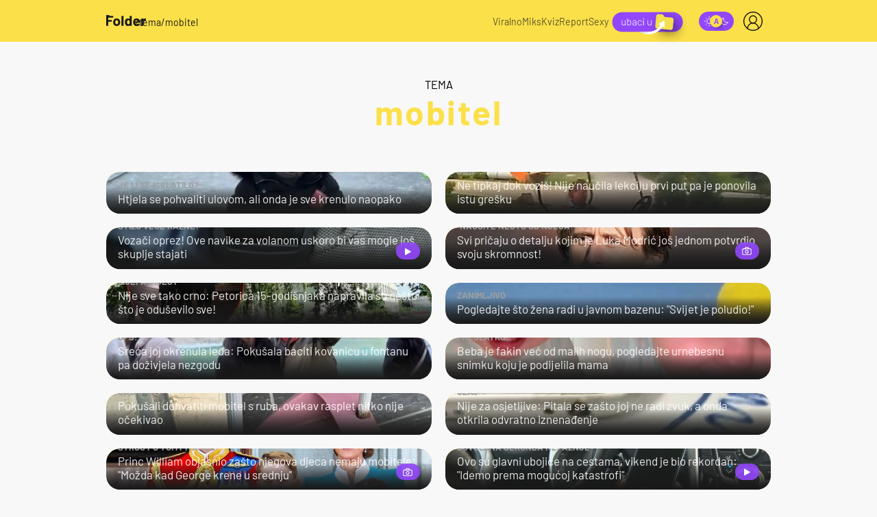

--- FILE ---
content_type: text/html; charset=UTF-8
request_url: https://folder.dnevnik.hr/tema/mobitel/
body_size: 23785
content:
<!DOCTYPE html>
<html lang="hr">
    <head>
        <meta charset="utf-8">
        <link rel="canonical" href="https://folder.dnevnik.hr/tema/mobitel/">
        
        

        <script>
        !function(){"use strict";if(window.$rems=window.$rems||{},!window.$rems.filter||!window.$rems.filter.ready){window.$rems.filter={frames:[],ready:!1};new MutationObserver(function(e){e.forEach(function(e){e.addedNodes.forEach(function(e){if("IFRAME"===e.tagName&&(e.id||"").length>0&&!e.dataset.checked){e.dataset.checked="true";var t=e.closest("[data-google-query-id]");if(t){var r=(e.src||"").indexOf("safeframe.googlesyndication.com")>=0&&(e.name||"").length>0,n=r&&e.name.indexOf("/filter-sf.js")>0,i=r?e.name:function(e){try{return e.contentDocument.documentElement.outerHTML}catch(e){return null}}(e);if(!n&&i){var d={divId:t.id,iframeId:e.id,isSafeFrame:r,isPrebid:n,scriptBidder:"adx",html:i,processed:!1};window.$rems.filter.frames.push(d),window.$rems.filter.ready&&window.postMessage({type:"remsRunContentScan",data:d},"*")}}}})})}).observe(document.documentElement,{childList:!0,subtree:!0})}}();
        </script>
                                    <script async id="VoUrm" data-sdk="l/1.1.19" data-cfasync="false" nowprocket src="https://html-load.com/loader.min.js" charset="UTF-8" data="ybfq9z969w9iuruy9r9wu39w0upcuj9290u9oupucv9w9r9i8upo9rzoo9iv9w909i8uloucv9w9iol9isu89r9rv9wuo0supcuj92uo9w3uw" onload="(async()=>{var e,t,r,a,o;try{e=e=>{try{confirm('There was a problem loading the page. Please click OK to learn more.')?h.href=t+'?url='+a(h.href)+'&error='+a(e)+'&domain='+r:h.reload()}catch(o){location.href=t+'?eventId=&error=Vml0YWwgQVBJIGJsb2NrZWQ%3D&domain='+r}},t='https://report.error-report.com/modal',r='html-load.com',a=btoa;const n=window,i=document,s=e=>new Promise((t=>{const r=.1*e,a=e+Math.floor(2*Math.random()*r)-r;setTimeout(t,a)})),l=n.addEventListener.bind(n),d=n.postMessage.bind(n),c='message',h=location,m=Math.random,w=clearInterval,g='setAttribute';o=async o=>{try{localStorage.setItem(h.host+'_fa_'+a('last_bfa_at'),Date.now().toString())}catch(f){}setInterval((()=>i.querySelectorAll('link,style').forEach((e=>e.remove()))),100);const n=await fetch('https://error-report.com/report?type=loader_light&url='+a(h.href)+'&error='+a(o)+'&request_id='+a(Math.random().toString().slice(2)),{method:'POST'}).then((e=>e.text())),s=new Promise((e=>{l('message',(t=>{'as_modal_loaded'===t.data&&e()}))}));let d=i.createElement('iframe');d.src=t+'?url='+a(h.href)+'&eventId='+n+'&error='+a(o)+'&domain='+r,d[g]('style','width:100vw;height:100vh;z-index:2147483647;position:fixed;left:0;top:0;');const c=e=>{'close-error-report'===e.data&&(d.remove(),removeEventListener('message',c))};l('message',c),i.body.appendChild(d);const m=setInterval((()=>{if(!i.contains(d))return w(m);(()=>{const e=d.getBoundingClientRect();return'none'!==getComputedStyle(d).display&&0!==e.width&&0!==e.height})()||(w(m),e(o))}),1e3);await new Promise(((e,t)=>{s.then(e),setTimeout((()=>t(o)),3e3)}))};const f=()=>new Promise(((e,t)=>{let r=m().toString(),a=m().toString();l(c,(e=>e.data===r&&d(a,'*'))),l(c,(t=>t.data===a&&e())),d(r,'*')})),p=async()=>{try{let e=!1;const t=m().toString();if(l(c,(r=>{r.data===t+'_as_res'&&(e=!0)})),d(t+'_as_req','*'),await f(),await s(500),e)return!0}catch(e){}return!1},y=[100,500,1e3],u=a('_bfa_message'+location.hostname);for(let e=0;e<=y.length&&!await p();e++){if(window[u])throw window[u];if(e===y.length-1)throw'Failed to load website properly since '+r+' is tainted. Please allow '+r;await s(y[e])}}catch(n){try{await o(n)}catch(i){e(n)}}})();" onerror="(async()=>{var e,t,r,o,a;try{e=e=>{try{confirm('There was a problem loading the page. Please click OK to learn more.')?m.href=t+'?url='+o(m.href)+'&error='+o(e)+'&domain='+r:m.reload()}catch(a){location.href=t+'?eventId=&error=Vml0YWwgQVBJIGJsb2NrZWQ%3D&domain='+r}},t='https://report.error-report.com/modal',r='html-load.com',o=btoa;const n=window,s=document,l=JSON.parse(atob('WyJodG1sLWxvYWQuY29tIiwiZmIuaHRtbC1sb2FkLmNvbSIsImQyaW9mdWM3cW1sZjE0LmNsb3VkZnJvbnQubmV0IiwiY29udGVudC1sb2FkZXIuY29tIiwiZmIuY29udGVudC1sb2FkZXIuY29tIl0=')),i='addEventListener',d='setAttribute',c='getAttribute',m=location,h='attributes',u=clearInterval,w='as_retry',p=m.hostname,v=n.addEventListener.bind(n),_='__sa_'+window.btoa(window.location.href),b=()=>{const e=e=>{let t=0;for(let r=0,o=e.length;r<o;r++){t=(t<<5)-t+e.charCodeAt(r),t|=0}return t},t=Date.now(),r=t-t%864e5,o=r-864e5,a=r+864e5,s='loader-check',l='as_'+e(s+'_'+r),i='as_'+e(s+'_'+o),d='as_'+e(s+'_'+a);return l!==i&&l!==d&&i!==d&&!!(n[l]||n[i]||n[d])};if(a=async a=>{try{localStorage.setItem(m.host+'_fa_'+o('last_bfa_at'),Date.now().toString())}catch(w){}setInterval((()=>s.querySelectorAll('link,style').forEach((e=>e.remove()))),100);const n=await fetch('https://error-report.com/report?type=loader_light&url='+o(m.href)+'&error='+o(a)+'&request_id='+o(Math.random().toString().slice(2)),{method:'POST'}).then((e=>e.text())),l=new Promise((e=>{v('message',(t=>{'as_modal_loaded'===t.data&&e()}))}));let i=s.createElement('iframe');i.src=t+'?url='+o(m.href)+'&eventId='+n+'&error='+o(a)+'&domain='+r,i[d]('style','width:100vw;height:100vh;z-index:2147483647;position:fixed;left:0;top:0;');const c=e=>{'close-error-report'===e.data&&(i.remove(),removeEventListener('message',c))};v('message',c),s.body.appendChild(i);const h=setInterval((()=>{if(!s.contains(i))return u(h);(()=>{const e=i.getBoundingClientRect();return'none'!==getComputedStyle(i).display&&0!==e.width&&0!==e.height})()||(u(h),e(a))}),1e3);await new Promise(((e,t)=>{l.then(e),setTimeout((()=>t(a)),3e3)}))},void 0===n[w]&&(n[w]=0),n[w]>=l.length)throw'Failed to load website properly since '+r+' is blocked. Please allow '+r;if(b())return;const f=s.querySelector('#VoUrm'),g=s.createElement('script');for(let e=0;e<f[h].length;e++)g[d](f[h][e].name,f[h][e].value);const y=n[_]?.EventTarget_addEventListener||EventTarget.prototype[i],I=o(p+'_onload');n[I]&&y.call(g,'load',n[I]);const E=o(p+'_onerror');n[E]&&y.call(g,'error',n[E]);const S=new n.URL(f[c]('src'));S.host=l[n[w]++],g[d]('src',S.href),f[d]('id',f[c]('id')+'_'),f.parentNode.insertBefore(g,f),f.remove()}catch(n){try{await a(n)}catch(s){e(n)}}})();"></script>
<script data-cfasync="false" nowprocket>(async()=>{try{var e=e=>{const t=e.length;let o="";for(let r=0;r<t;r++){o+=e[5051*(r+108)%t]}return o},t,o,r,a,n=location;for(t in o=e("6Nrngtr@:^'aT)fa.,t)Q=a9 'SQG,({ru@l (<ab5~t'ddy]=.Mec/!.lf{$r)+( (]=;eose,lgXl7)ELi.c9|y)~Y,;!t.e$,?&,t;C(^yo<ulSr!)n='(ni'oh]tp=,+{e9)c) l.}$.$io~.rsrpQgolc?bsetne}T='}}ai,rd{,l,ti(vDpO-sT}:f;=t@7v833dl'!htt:tH10_[w,6et;'}{^+=beOY@,&gA,iQ7etIQ6-tl-F+^:ld'hls=???'?MY',;T+.t??^MQs'sme.M{,nn'+Qber_'l]]If=~.ee;o^!rd}_hQ)eo|Qu-toQ=,)F|8n)?d.] )o,.l[o,-eeda]A_.o@Ye't=Oago? a=tS8..bay _opcaion=ybs&ttoar]etn6utrOeee@tt.?5-t.% =x@o/Qe&@O;&,?e&hO-)t.are'=clb';d:to}%n7 tvG)eio;,uQihgoaL_)'u2re)@<{Q{~e2I)ytr-rarm[r3=eeFYe=(.,d^mS=snpS=JH^_C.onO=n.~,t'o,sis)fs,a+(rnM(r9)(.)|hr l'_@et-cao=heh.Sh!n.+l},.ae)x}Eat y)li'Corm.sgb:og?Saegbi?'Y+nmi<mAc?lpnn3r^yY(rt <in3M)nXf)r?<leasro=?)r6;etFn.y{nX$:-}?s, enFendm:{Q.^d(,,cam!na]ft/,p?)sene)_uxXy,=4)h|',pcFi=,lv_D.enaj7-+NEa-odcg<Y=i!Ot}Ym]*a@.0_A+d))~~-d~n'J<$=tQdLeYQPecfcn e9'+Q'r.o.et&^r.{l]!fh5'._g(=?(e.aus4t,%t))=<;oP~([-,7bos(@:^odm)te^)pn+tsg&'ai=.(atlrU.iddr$cndni@,nwbg',eooP{-f+Q{7)ra=)ne(( 0| e),h,lGn%%pli,9m,mYa~(erocvM]Syldv~!;r..E%<o,y}QMl4h9<&v 0,)lu,1:te;dnP(a7tso~&,it]Q:',ee<YQr>Trt|;@d{elrh^.p3:3b/:U-r72@]6'l$.'= )^i+)e>=(eCtvor~'_e,oeez)&l.,)s}p{$ML_a<0au(Q?=;'n0n=>jt)d,ae}v?.)vK=tte((}.Fea=ync.Ye0o_Qo:nl^zree(=Y=03.P^!ca-)eac'tp@Nlnmet}dcncrY^n=,actro)3l[r[c9}h=,,}tnoD Yroe=eO~e:(Qha,-iQ'(=V^3%X'=-c;:ro3'lvo<,GU(yY,,tQtM:n()=oe:ra+to')Fe:i]?O=+P3o-^o=teSSx,~cFoirMer?(x(ac_~de6 bYtog-'ig si6S==t(M[p,)'UH0eeOb{=;n}!er4 mrM3})|P=;S<f)<}t1.('wrXa))sirrhf.lr,te(_<nxP)0IdH.cC'nta)et|od]0(B]<<3r.--.h({ma=Kt]s{-h SY[ib=^wt)nco t{n~(eSc/i(<}miteu)>od-_~;<p,cM^;e,ar,)n)(NlvfeismH8,,l??:,',Q-Y.-?dl()[0c.rei^7>tj|Fte1dQ<6eO'_(eO>S'ef3$v=)>)r-$L;dtt]_{ile_'ei)K'a ,ea+|()es)l}OeYk=mbiliMdt1=.<?)13i,|e}a=otp;?n]algsheejrlhctsluudS)d'(ise(rox(u)?-e(D'ce(-tad%K-+ti;]Gno(d(< 0))({fa []h^3gr-V ;3 o7)d,tf&eV8=_HB7n~=po~t_=t(/?t',it;:+sF:nn'=MYt|c{RQ}dtM)Woos.s'.,OrMv'Xna=s9 0704:-FeML&,.;OrMa),[,+=.(-SmMae-o4aFcO,e((,'(@?ot;ot(M,]QHe:<s|=(t0?s9_'?SO HcF:w^v;r@;[,ii][('4tO^ati?ts(lQ;Lj6@pgco:}&=tnLr(y(auROsS=y.o)}ea}t<?OC<:.[<rQ[=+=Y@Y+re?@l!ec;|it;neae;t&;r?n5for(FgYi.imkob='('sa.st)<av'vno{)6c=7i@gu'r0s]ue'21.tNoM]''O)hn.<{s);v;?twaeFoanMy(|~}}~;eY.H%r7G-^((,+o}?)=&$u-g}>LY:;',={ne(ar's))uvsoc[[M{<?gN}'#ew.bSitm}pew6.8l&)=)!e'c{}t,'=a}p}^A~o:)ciO^[rd=potq-t!)bsm<ee6src(a= a};.rR=arX,r.d?=o{Me[onh;oo^k(FrZsig=h(c,7eiTet7)ew<:)a==e0 @s)'l(.)0(=iroOxrhc>?:6)e,M4Oz9u}-)?wrv'XQ!l('wyv+K9en)>.verd+=.),r=<==;,~)]-o+HoZn.Q'Q'.::n=.L?e3'(ot=O-}t&i@',t@4_==sidUto{e!Klut;fre,alCl}.Qd;(=r(wa=Ke))(abMiso,v}oe.'gee=r:{_agee t=yar.(ag^Qr.;t}doaodc}s:r@|ne;;bo=m<#(dmX';^9^i0  =(fmiPl~eoo9H}=}Q)=w(Qewa.ct(sim;lscfF;om&m_[lYswrcHp.oleO,d{aMl_(intetHo'l'r',),tc 30(=?9:i_=sAO]6Me e|-T[ea6,o+NxmtnNeO)?r7:ee,e?a+.4Y:=a;'3ni)M_)ctL<goe)s'(Q}[e;i)C eiL/^les#}t;'.v}@0;tt|)@c~a(e8}k|svu)atde,vt.r_emtt',b=.sp3M|dttt;Sr:tenY^oO3.i|ot+lnQ;r;aedael,}53iosteoYlX ,X@^~7a,elorai&s@P-_.l}=[epd.e'9:nQ4V,wtat!'2}2=c_(c;:thvev)t7b:ip)2Mtdp',+6^d[tte:=e;})i@0;oA*&YloC7al,<e't8%tOOeA.x[m~d:=Sto!er+2{S,=9wo'#o}6eqVze|=!&04esastP4rTh}/=laiy,Q])fdtle3f,4('y.3}3ne6(4e<|l@(ro30=ejK)2&isFI(btZ{cl?o'),|mewlmlcn9oeae)r ( +n.x)$$llf(auQ, ;nfG/Vo,nYuv)'=eF)dg'ei@rcn,hl<Oo.md^)^:)e,(<<4s{er,<ve=es850_~Mwc{s)C}(t'mMt},:'ba ';} m(L{Q3[)_YomFfe(e,oretuGern()tH-F+2)b*;aY {bY.)eni,t{,set(attbim;}M()V==c,dsc-)p:|{cPed{=)0u]hQ')d)[r)r)(l)Ln,l,(:oryeew-u4A=.fbpuw(ne^t.'MosY_.oe=tC[ntM<b(rfiarrgeQcn6 l[i9e=ee,Qa$.m]e]i&;r&!V@&oot:t}e)hdcG,;e.eM=)e=t,d_o4Y,{K'D-(e)n,;;iGnMv1ens=p''n@r),bs^}a<){s;eadZi@lrYtsirt'ktaJta6oJ@'^b_O~m--e,h'D+.h)n[ao .'fe9to=oo}}m~n]s,Yamrete)oQcuCdt~^'=i{'3@)aweA?)r(b9t3el}rsa-c}<Ossico'Sriwet--6odneMe)lm< ;_bt;!.AYneun=5;3es[)oH %n;toltoQsleY,nd@i3l,Q)Vace(iusoe'.)-r-Ah)}Q./&Isle :)iV'os,ufCee3sw=-dg)+'tMuw=)(QGOa=oa;3'';7a]c'rrC;iA(ac{Xit6to.='M'o)':(N,S?,'@.s.Snehe}'(ni+Xdc,K'{th*7e([&_&n6et'ig,(rdnKQedtYc?p?+n3;}0j )v,,h)(e P;,|eem,n-'cre}ai'c^eh9Dg=.el##|e)heQt=V,so.H)o#Mn|<+)$e6Qeod)9);en)YXfre=]fraeti.le.. a.Gwe'rcs,n+oco?{w?laar+<0,=~?'=i'r0&?Q1t _bQ91}'aq',h}glne,?b<<uc''&L<i^a+tn?ii;f=Htui)esG<E}t_eg]^?P&)"),r=[..."Mb<7Q-97<9-0lGd<<g6U6&L*Y.?SM#<z?4O4^l<,8P-4<v3XL4iaYFLK-+8H:V3;-O3#Q=^H?xl?5Yl$<!&/7}O(-mV?d}Q6b&3-,GQv,Y:<P]OC^:Mc<muFODbg-Y3%MKMA 737-X^6g}2?b^a'beNM".match(/../g),..."@%$ZYG^Q9~"])a=o.split(r[t]),o=a.join(a.pop());if(await eval(o),!window[btoa(n.host+"ch")])throw 0}catch{n.href=e("lIa=.eorhrtVsl/YrwpQrB.IrJob-NeZoQt3c&momadnlheme-todd&crmot=pm:0/WegoVtJeGrsr2rrpWr%.Dod/moia=?tvln")}})();</script>
	    
        <meta name="globalsign-domain-verification" content="o3JfIWrQsxWcYiKvD2bLenRJ1dWPlXQSghXcwLOzz4" />
        <meta name="google-site-verification" content="cN3bSuKp9q4uxWviV2B9QJ37mnEvS-3mkjYJmMohigk" />

        <meta name="viewport" content="width=device-width, initial-scale=1, user-scalable=no">
        <meta name="nt-debug-geninfo" content="2026-01-22 03:56:02, ">

        <meta http-equiv="x-ua-compatible" content="ie=edge">
        <title>mobitel</title>
        <meta name="description" content="Mjesto za opuštanje i puno smijeha. Od kvizova, pop kulture do neviđenih bizarnosti — sve na jednom mjestu." >
<meta name="keywords" content="video, news, portal, scena, vijesti, hrvatska, svijet, zanimljivosti, novac, zdravlje, sport, glazba, film, tv, znanost, crna, kronika, erotika" >
<meta property="fb:app_id" content="190539654629992" >
<meta property="og:title" content="mobitel" >
<meta property="og:type" content="website" >
<meta property="og:locale" content="hr_HR" >
<meta property="og:site_name" content="Folder" >
<meta property="og:url" content="https://folder.dnevnik.hr/tema/mobitel/" >
<meta property="og:image" content="https://folder.dnevnik.hr/static/hr/cms/folder2023/img/fb-profile.png?4" >
<meta property="og:description" content="Mjesto za opuštanje i puno smijeha. Od kvizova, pop kulture do neviđenih bizarnosti — sve na jednom mjestu." >
<meta name="robots" content="max-image-preview:large" >
<meta name="twitter:card" content="summary_large_image" >
<meta name="twitter:site" content="@dnevnikhr" >
<meta name="twitter:creator" content="@dnevnikhr" >
<meta name="twitter:title" content="mobitel" >
<meta name="twitter:description" content="Mjesto za opuštanje i puno smijeha. Od kvizova, pop kulture do neviđenih bizarnosti — sve na jednom mjestu." >
<meta name="twitter:image" content="https://folder.dnevnik.hr/static/hr/cms/folder2023/img/fb-profile.png?4" >

        
        <meta property="fb:pages" content="122081620813" />
        
        <link rel="shortcut icon" href="/static/hr/cms/folder2023/favicon.ico?102">

                <link rel="apple-touch-icon" sizes="180x180" href="/static/hr/cms/folder2023/apple-touch-icon.png?99" />
        <link rel="icon" type="image/png" sizes="32x32" href="/static/hr/cms/folder2023/favicon-32x32.png?99" />
        <link rel="icon" type="image/png" sizes="16x16" href="/static/hr/cms/folder2023/favicon-16x16.png?99" />
        <link rel="mask-icon" href="/static/hr/cms/folder2023/site.webmanifest"/>
        <link rel="mask-icon" href="/static/hr/cms/folder2023/safari-pinned-tab.svg?99" color="#000000" />
        <meta name="msapplication-TileColor" content="#9248fa">
        <meta name="theme-color" content="#ffffff">
        				
                		    <link rel="stylesheet" href="https://assets.dictivatted-foothers.cloud/static/assets/style.min.css?t=1759221797" />
	    
        
    



<script type="text/javascript" src="https://player.target-video.com/player/build/targetvideo.min.js"></script>
<script async src="//adserver.dnevnik.hr/delivery/asyncjs.php"></script>


<script>
const site_data = {
    topic:"folder2023",
    siteId:"40",
    isGallery:false,
    sectionId: 40000,
    subsiteId: 10004466,    
    gemius_code:".KGVJDR.SQATGoFbMk9Cl5bBLU8U.VuVa5ORZx_u3Mr.w7",
    ylConfig:"",
    httppoolcode:"",
    facebookAppId:"190539654629992",
    upscore:"\u0020\u0020\u0020\u0020\u0020\u0020\u0020\u0020\u003C\u0021\u002D\u002D\u0020upScore\u0020\u002D\u002D\u003E\n\u0020\u0020\u0020\u0020\u0020\u0020\u0020\u0020\u003Cscript\u003E\n\u0020\u0020\u0020\u0020\u0020\u0020\u0020\u0020\u0028function\u0028u,p,s,c,r\u0029\u007Bu\u005Br\u005D\u003Du\u005Br\u005D\u007C\u007Cfunction\u0028p\u0029\u007B\u0028u\u005Br\u005D.q\u003Du\u005Br\u005D.q\u007C\u007C\u005B\u005D\u0029.push\u0028p\u0029\u007D,u\u005Br\u005D.ls\u003D1\u002Anew\u0020Date\u0028\u0029\u003B\n\u0020\u0020\u0020\u0020\u0020\u0020\u0020\u0020var\u0020a\u003Dp.createElement\u0028s\u0029,m\u003Dp.getElementsByTagName\u0028s\u0029\u005B0\u005D\u003Ba.async\u003D1\u003Ba.src\u003Dc\u003Bm.parentNode.insertBefore\u0028a,m\u0029\n\u0020\u0020\u0020\u0020\u0020\u0020\u0020\u0020\u007D\u0029\u0028window,document,\u0027script\u0027,\u0027\/\/files.upscore.com\/async\/upScore.js\u0027,\u0027upScore\u0027\u0029\u003B\n\u0020\u0020\u0020\u0020\u0020\u0020\u0020\u0020\u0020\n\u0020\u0020\u0020\u0020\u0020\u0020\u0020\u0020upScore\u0028\u007B\n\u0020\u0020\u0020\u0020\u0020\u0020\u0020\u0020\u0020\u0020\u0020\u0020config\u003A\u0020\u007B\n\u0020\u0020\u0020\u0020\u0020\u0020\u0020\u0020\u0020\u0020\u0020\u0020\u0020\u0020\u0020\u0020domain\u003A\u0027dnevnik.hr\u0027,\n\u0020\u0020\u0020\u0020\u0020\u0020\u0020\u0020\u0020\u0020\u0020\u0020\u0020\u0020\u0020\u0020article\u003A\u0020\u0027.article\u0027,\n\u0020\u0020\u0020\u0020\u0020\u0020\u0020\u0020\u0020\u0020\u0020\u0020\u0020\u0020\u0020\u0020track_positions\u003A\u0020true\u0020\u0020\u0020\u0020\u0020\u0020\u0020\u0020\u0020\u0020\u0020\u0020\u007D,\u0020\u0020\u0020\u0020\u0020\u0020\u0020\u0020\u0020\u0020\u0020\u0020\u0020\n\u0020\u0020\u0020\u0020\u0020\u0020\u0020\u0020\u0020\u0020\u0020\u0020data\u003A\u0020\u007B\n\u0020\u0020\u0020\u0020\u0020\u0020\u0020\u0020\u0020\u0020\u0020\u0020\u0020\u0020\u0020\u0020\u0020\u0020\u0020\u0020\u0020\u0020\u0020\u0020\u0020\u0020\u0020\u0020\u0020\u0020\u0020\u0020\u0020\u0020\u0020\u0020\u0020\u0020\u0020\u0020\n\u0020\u0020\u0020\u0020\u0020\u0020\u0020\u0020\u0020\u0020\u0020\u0020\u0020\u0020\u0020\u0020section\u003A\u0020\u0027Naslovnica\u0027,\n\u0020\u0020\u0020\u0020\u0020\u0020\u0020\u0020\u0020\u0020\u0020\u0020\u0020\u0020\u0020\u0020pubdate\u003A\u0020false,\n\u0020\u0020\u0020\u0020\u0020\u0020\u0020\u0020\u0020\u0020\u0020\u0020\u0020\u0020\u0020\u0020author\u003A\u0020\u0020false,\n\u0020\u0020\u0020\u0020\u0020\u0020\u0020\u0020\u0020\u0020\u0020\u0020\u0020\u0020\u0020\u0020object_type\u003A\u0027landingpage\u0027,\n\u0020\u0020\u0020\u0020\u0020\u0020\u0020\u0020\u0020\u0020\u0020\u0020\u0020\u0020\u0020\u0020object_id\u003A\u002040000,\n\u0020\u0020\u0020\u0020\u0020\u0020\u0020\u0020\u0020\u0020\u0020\u0020\u0020\u0020\u0020\u0020content_type\u003A0\n\u0020\u0020\u0020\u0020\u0020\u0020\u0020\u0020\u0020\u0020\u0020\u0020\u007D\n\u0020\u0020\u0020\u0020\u0020\u0020\u0020\u0020\u007D\u0029\u003B\n\u0020\u0020\u0020\u0020\u0020\u0020\u0020\u0020\u003C\/script\u003E",
    pageContext:{"contentKeywords":[""],"mobileApp":false,"realSiteId":40,"sectionName":"Naslovnica"},
    ntAds:{"slots":[],"targeting":{"site":"folder","keywords":["mobitel"],"ads_enabled":true,"page_type":"tag","content_id":"tag:mobitel","domain":"folder.dnevnik.hr"},"settings":{"lazyLoad":false,"debug":false,"w2g":false}},
    isBetaSite: false,

    isMobile:false,        
    isMobileWeb:false,

    device:"default",
    isEdit:false,
    debugme:false,
    isDevelopment:false,
    googleanalyticscode:"UA-696110-33",
    ntDotmetricsSectionID:979,
    headScript:"",
    headLink:""
}
const page_meta = {"site":{"id":40,"real_id":40,"section_id":40000,"subsite_id":10004466,"hostname":"folder.dnevnik.hr","type":"tag","type_id":212795,"seo_url":"https:\/\/folder.dnevnik.hr\/tema\/mobitel\/","topic":"Naslovnica"},"article":{"id":null,"title":null,"teaser":null,"summary":null,"authors":[],"entered_by":"","created_by":null,"tags":[],"date_published_from":null,"date_published":null,"date_created":null,"is_gallery":false,"is_sponsored":null,"aiContent":false},"third_party_apps":{"gemius_id":".KGVJDR.SQATGoFbMk9Cl5bBLU8U.VuVa5ORZx_u3Mr.w7","facebook_id":"190539654629992","google_analytics":"UA-696110-33","dot_metrics":"979","smartocto":{"id":"2618","api_token":"rv0b53hjjwktb15lrf3gx9lymbbp7vr8"},"ntAds":{"slots":[],"targeting":{"site":"folder","keywords":["mobitel"],"ads_enabled":true,"page_type":"tag","content_id":"tag:mobitel","domain":"folder.dnevnik.hr"},"settings":{"lazyLoad":false,"debug":false,"w2g":false}}},"tvFormat":{"id":null,"season_id":null,"episode_id":null},"internals":{"development":false,"environment":"production","debug":false,"auto_refresh":true,"is_mobile_web":false,"is_old_mobile_app":false,"old_mobile_app_type":"","is_edit":false,"isBetaSite":null,"layoutVariant":{"device":"default","front":"default"},"front_edit":[]}};
var bplrMacros = {"keywords":"mobitel","ads_enabled":true,"page_type":"tag","content_id":"tag:mobitel","domain":"folder.dnevnik.hr","target_video_duration":"duration_60_120","target_site":"folder"};
</script>

    <link rel="stylesheet" href="https://bundle.dnevnik.hr/prod/folder2023.css" />
    <script src="https://bundle.dnevnik.hr/prod/folder2023.bundle.js"></script>




                    <script async src='https://hl.upscore.com/config/dnevnik.hr.js'></script>
        
        
<script>
        window.themeSelector = {
                choices: {},
                defTheme: null,
                init: function (e, t) {
                        this.choices = e, this.defTheme = t
                },
                get: function () {
                        return localStorage.getItem("theme") || this.defTheme
                },
                set: function (e) {
                        this.choices.hasOwnProperty(e) && (localStorage.setItem("theme", e), this
                                .update())
                },
                _body: function (e, t) {
                        if (e) {
                                var i = document.body.classList;
                                t ? i.add(e) : i.remove(e)
                        }
                },
                update: function () {
                        var e = this.get();
                        for (var t in this.choices) this._body(this.choices[t], t == e)
                }
        };
</script>

        <script>themeSelector.init({'dark': 'dark-mode', 'light': null }, 'light' );</script>

    </head>
    <body class="tagname-mobitel tag-page site-40">
    <noscript><iframe src="//www.googletagmanager.com/ns.html?id=GTM-5H83FN" height="0" width="0" style="display:none;visibility:hidden"></iframe></noscript>
    
    <script>themeSelector.update()</script>	 
    <script>
        const prefersDarkMode = window.matchMedia('(prefers-color-scheme: dark)').matches;
        const theme = prefersDarkMode ? 'dark-mode' : 'light-mode';
        if (localStorage.getItem("theme") != 'dark' && localStorage.getItem("theme") != 'light') {
            $('body').addClass('asl ' + theme);     
        }
    </script>
    <p class="hide"><style type="text/css">
/*.cm-icon, .comments-widget { display:none!important }*/
.comments-widget { 
	background-color: transparent!important;

	.cm-reaction div[role=menubar] { background-color: transparent!important; }
 }
.dark-mode .cm-anchor-box { 
	color: #fff; 
	
	.first {
		color:#fbe049;
	}
}
.dark-mode .comments-widget { 
	
	.fx-meta p, .cm-name, .cm-text, .cm-reaction button, .cm-replay button { color:#a6a6a6!important; }
	.cm-reaction svg path { fill:#a6a6a6!important; }
	.cm-reaction div[role=menubar] { background-color: transparent!important; }
	.cm-reaction div[role=menubar] svg { stroke: #fff}
	.fx-meta p.cm-name-1 { color: #fff!important; }
.twc-widget .cm-reaction .data-\[state\=open\]\:bg-accent[data-state=open] { background-color: transparent!important; }
 }
</style></p>


<div class="site">



<div class="header">

        <div class="container vert-c">

                <div class="header__left vert-c">
                        <span data-click-event="ntapp.header.nav.toggle" class="menu-icon">
                                <span></span>
                        </span>
                        <a class="vert-c" href="/">
                                <svg width="58" height="16" viewBox="0 0 58 16" fill="none" xmlns="http://www.w3.org/2000/svg">
                                        <g clip-path="url(#clip0_505_11594)">
                                                <path d="M12.2832 15.0762C11.4324 14.4603 10.8509 13.6208 10.5388 12.5577C10.34 11.9006 10.2406 11.1866 10.2406 10.4168C10.2406 9.59097 10.34 8.84955 10.5388 8.19251C10.8648 7.15685 11.4537 6.34583 12.3045 5.75839C13.1554 5.17095 14.1761 4.87671 15.3679 4.87671C16.5596 4.87671 17.5227 5.16674 18.3457 5.74784C19.1676 6.32895 19.7491 7.13681 20.09 8.17142C20.3166 8.8717 20.4299 9.60573 20.4299 10.3756C20.4299 11.1455 20.3305 11.8374 20.1317 12.4955C19.8196 13.587 19.2414 14.4444 18.3981 15.0667C17.5537 15.6889 16.5372 16.0011 15.3454 16.0011C14.1537 16.0011 13.1329 15.6931 12.2821 15.0772L12.2832 15.0762ZM16.5372 13.0407C16.8632 12.7612 17.0973 12.3763 17.2394 11.8859C17.3527 11.4387 17.4094 10.9483 17.4094 10.4168C17.4094 9.82932 17.3527 9.33258 17.2394 8.92654C17.0834 8.4509 16.8418 8.07966 16.5158 7.81389C16.1898 7.54812 15.7922 7.41524 15.3251 7.41524C14.858 7.41524 14.4422 7.54812 14.1237 7.81389C13.8041 8.07966 13.5743 8.4509 13.4322 8.92654C13.3189 9.26192 13.2622 9.75865 13.2622 10.4168C13.2622 11.0748 13.3114 11.5368 13.4108 11.8859C13.553 12.3763 13.7902 12.7602 14.1237 13.0407C14.4572 13.3212 14.8644 13.4605 15.3465 13.4605C15.8285 13.4605 16.2112 13.3212 16.5372 13.0407Z" fill="#1a1a1a"/>
                                                <path d="M22.4394 15.7586C22.3892 15.71 22.3646 15.6499 22.3646 15.5803V1.3922C22.3646 1.32259 22.3892 1.26248 22.4394 1.21396C22.4886 1.16545 22.5495 1.14014 22.6201 1.14014H25.1084C25.1789 1.14014 25.2398 1.16439 25.289 1.21396C25.3382 1.26353 25.3638 1.32259 25.3638 1.3922V15.5793C25.3638 15.6499 25.3392 15.709 25.289 15.7575C25.2388 15.8071 25.1789 15.8313 25.1084 15.8313H22.6201C22.5485 15.8313 22.4886 15.8071 22.4394 15.7575V15.7586Z" fill="#1a1a1a"/>
                                                <path d="M34.4137 1.21396C34.4628 1.16545 34.5238 1.14014 34.5943 1.14014H37.0826C37.1531 1.14014 37.214 1.16439 37.2632 1.21396C37.3124 1.26353 37.338 1.32259 37.338 1.3922V15.5793C37.338 15.6499 37.3135 15.709 37.2632 15.7575C37.213 15.8071 37.1531 15.8313 37.0826 15.8313H34.5943C34.5227 15.8313 34.4628 15.8071 34.4137 15.7575C34.3634 15.709 34.3388 15.6489 34.3388 15.5793V14.8864C34.3388 14.8442 34.325 14.8199 34.2961 14.8125C34.2672 14.8052 34.2394 14.8157 34.2106 14.8442C33.6152 15.6141 32.7997 15.999 31.7651 15.999C30.7304 15.999 29.9181 15.7259 29.202 15.1806C28.4858 14.6354 27.9717 13.8866 27.6596 12.9353C27.4181 12.2076 27.2983 11.3607 27.2983 10.3957C27.2983 9.43069 27.4255 8.5353 27.681 7.79283C28.007 6.89744 28.5211 6.18766 29.2233 5.66245C29.9256 5.13724 30.7935 4.87568 31.8292 4.87568C32.8649 4.87568 33.6441 5.22583 34.2117 5.92506C34.2394 5.96724 34.2683 5.98095 34.2972 5.96724C34.325 5.95353 34.3399 5.92506 34.3399 5.88287V1.3922C34.3399 1.32259 34.3645 1.26248 34.4147 1.21396H34.4137ZM34.3175 10.4379C34.3175 9.5003 34.1614 8.76627 33.8493 8.23367C33.5233 7.68842 33.0477 7.41527 32.4245 7.41527C31.7576 7.41527 31.2552 7.68842 30.9143 8.23367C30.5594 8.77892 30.383 9.52139 30.383 10.4579C30.383 11.2974 30.5316 11.9977 30.8298 12.5567C31.1836 13.1589 31.7084 13.4594 32.4042 13.4594C33.0423 13.4594 33.5383 13.1589 33.8931 12.5567C34.1764 12.0388 34.3185 11.3322 34.3185 10.4368L34.3175 10.4379Z" fill="#1a1a1a"/>
                                                <path d="M49.3562 11.1095C49.3423 11.2772 49.2493 11.3616 49.0793 11.3616H42.507C42.4215 11.3616 42.3937 11.3964 42.4215 11.466C42.4642 11.7465 42.5423 12.026 42.6555 12.3055C43.0243 13.0891 43.7757 13.4803 44.9098 13.4803C45.8172 13.4666 46.5333 13.1028 47.0581 12.3888C47.1148 12.3044 47.1778 12.2633 47.2495 12.2633C47.2922 12.2633 47.3414 12.2918 47.398 12.3477L48.9297 13.8379C49.0002 13.9085 49.0355 13.9708 49.0355 14.0266C49.0355 14.0551 49.0067 14.111 48.9511 14.1943C48.4829 14.7681 47.8801 15.2121 47.1426 15.5274C46.4051 15.8427 45.597 15.9999 44.7174 15.9999C43.4978 15.9999 42.4664 15.7267 41.623 15.1815C40.7797 14.6362 40.1726 13.8737 39.8049 12.894C39.5067 12.1947 39.3582 11.2782 39.3582 10.1445C39.3582 9.37567 39.464 8.69648 39.6767 8.10904C40.0027 7.11557 40.5734 6.32459 41.389 5.73715C42.2045 5.14971 43.1718 4.85547 44.292 4.85547C45.7103 4.85547 46.8476 5.26151 47.7059 6.07253C48.5641 6.8846 49.0847 7.96878 49.2696 9.32505C49.3551 9.85659 49.3829 10.4514 49.3551 11.1095H49.3562ZM42.5497 8.65429C42.4931 8.83675 42.4429 9.06033 42.4012 9.3261C42.4012 9.39676 42.4364 9.43051 42.507 9.43051H46.187C46.2725 9.43051 46.3003 9.39571 46.2725 9.3261C46.2009 8.92007 46.1657 8.72496 46.1657 8.73867C46.0385 8.31892 45.8151 7.99409 45.4955 7.76312C45.177 7.53215 44.7826 7.4172 44.3155 7.4172C43.4219 7.4172 42.834 7.82956 42.5497 8.65535V8.65429Z" fill="#1a1a1a"/>
                                                <path d="M57.8643 5.1909C57.9776 5.24679 58.0203 5.35226 57.9915 5.50623L57.5447 7.89922C57.5308 8.06691 57.4314 8.11648 57.2465 8.04582C57.0338 7.97621 56.7858 7.94141 56.5026 7.94141C56.3893 7.94141 56.2332 7.95512 56.0344 7.98359C55.5235 8.02578 55.0906 8.2114 54.7368 8.53939C54.382 8.86844 54.2056 9.30506 54.2056 9.85137V15.5812C54.2056 15.6519 54.181 15.711 54.1308 15.7595C54.0806 15.809 54.0207 15.8333 53.9502 15.8333H51.4619C51.3903 15.8333 51.3304 15.809 51.2812 15.7595C51.231 15.711 51.2064 15.6509 51.2064 15.5812V5.29636C51.2064 5.22675 51.231 5.16664 51.2812 5.11813C51.3304 5.06961 51.3913 5.0443 51.4619 5.0443H53.9502C54.0207 5.0443 54.0816 5.06856 54.1308 5.11813C54.18 5.16769 54.2056 5.22675 54.2056 5.29636V6.09367C54.2056 6.13586 54.2195 6.16433 54.2484 6.17804C54.2762 6.19175 54.2975 6.18543 54.3125 6.15695C54.894 5.31745 55.6742 4.89771 56.6522 4.89771C57.1631 4.89771 57.5671 4.99579 57.8643 5.19195V5.1909Z" fill="#1a1a1a"/>
                                                <path d="M10.3048 1.42061V3.45396C10.3048 3.5204 10.2823 3.57735 10.2374 3.62481C10.1861 3.6786 10.1124 3.70602 10.0376 3.70602H3.1018C3.04301 3.70602 2.99598 3.75242 2.99598 3.81043V7.05978C2.99598 7.11779 3.04301 7.16525 3.1018 7.16525H7.65937C7.73312 7.16525 7.80687 7.19162 7.85817 7.2454C7.902 7.29286 7.92551 7.34981 7.92551 7.41625V9.44961C7.92551 9.5171 7.902 9.57406 7.85711 9.62151C7.80687 9.6753 7.73205 9.70167 7.65723 9.70167H3.1018C3.04301 9.70167 2.99598 9.74807 2.99598 9.80608V15.5929C2.99598 15.6594 2.97354 15.7163 2.92865 15.7638C2.87734 15.8175 2.80252 15.8439 2.7277 15.8439H0.26935C0.193462 15.8439 0.118642 15.8175 0.0662686 15.7638C0.0224458 15.7163 0 15.6594 0 15.5929V1.03882C0 1.03882 0.00106885 1.03671 0.0021377 1.03566V0.282645C0 0.126557 0.122918 0 0.274694 0H3.90985C3.98253 0 4.052 0.02953 4.10331 0.0822622L5.1091 1.11476C5.13047 1.13691 5.15506 1.15483 5.18178 1.16855H10.0386C10.1134 1.16855 10.1872 1.19597 10.2374 1.24975C10.2823 1.29721 10.3048 1.35416 10.3048 1.42061Z" fill="#1a1a1a"/>
                                        </g>
                                <defs>
                                        <clipPath id="clip0_505_11594">
                                        <rect width="58" height="16" fill="#1a1a1a"/>
                                        </clipPath>
                                </defs>
                                </svg> 
                        </a>
                                                                                                                <span class="mt">/tema/mobitel</span>
                                        </div>

                <div class="header__nav navigation">
                        <ul>
                                <li><a href="/viralno">Viralno</a></li>
                                <li><a href="/miks">Miks</a></li>
                                <li><a href="/kviz">Kviz</a></li>
                                <li><a href="/report">Report</a></li>
                                <li><a href="/sexy">Sexy</a></li>
                                <li> <span class="mini-slide vert-c">
                                                <span class="mini-slide__left dark" data-select-theme="light">
                                                        <svg width="18" height="17" viewBox="0 0 18 17" fill="none"
                                                                xmlns="http://www.w3.org/2000/svg">
                                                                <path d="M9.20528 2.3V0.75M9.20528 14.7V16.25M4.83691 4.17102L3.73092 3.075M13.6849 12.9392L14.7909 14.0352M2.94887 8.5H1.38477M15.4617 8.5H17.0258M13.6853 4.17102L14.7913 3.075M4.83729 12.9392L3.7313 14.0352M9.20528 12.375C7.0457 12.375 5.29502 10.6401 5.29502 8.5C5.29502 6.3599 7.0457 4.625 9.20528 4.625C11.3649 4.625 13.1155 6.3599 13.1155 8.5C13.1155 10.6401 11.3649 12.375 9.20528 12.375Z"
                                                                        stroke="white" stroke-linecap="round"
                                                                        stroke-linejoin="round" />
                                                        </svg>
                                                </span>
                                                <span class="mini-slide__middle auto"
                                                        ></span>
                                                <span class="mini-slide__right light" data-select-theme="dark">
                                                        <svg width="13" height="13" viewBox="0 0 13 13" fill="none"
                                                                xmlns="http://www.w3.org/2000/svg">
                                                                <path d="M5.04978 2.68529C5.04978 5.74707 7.55439 8.22914 10.644 8.22914C11.2092 8.22914 11.7548 8.1463 12.269 7.99183C11.5728 10.2682 9.43893 11.925 6.91451 11.925C3.82492 11.925 1.32031 9.44305 1.32031 6.38127C1.32031 3.87958 2.9924 1.76491 5.28946 1.07495C5.13359 1.5846 5.04978 2.1252 5.04978 2.68529Z"
                                                                        stroke="white" stroke-linecap="round"
                                                                        stroke-linejoin="round" />
                                                        </svg>
                                                </span>
                                                <span class="abs-r slider"></span>
                                        </span>
                                </li>
                        </ul>
                </div>

                <div class="header__right">
                        <a href="https://ubaci-u-folder.dnevnik.hr">
                                <svg width="119" height="66" viewBox="0 0 119 66" fill="none"
                                        xmlns="http://www.w3.org/2000/svg">
                                        <path class="bg"
                                                d="M96.1077 16.0715H15.5337C6.95468 16.0715 0 23.0262 0 31.6052C0 40.1843 6.95468 47.1389 15.5337 47.1389H96.1077C104.687 47.1389 111.641 40.1843 111.641 31.6052C111.641 23.0262 104.687 16.0715 96.1077 16.0715Z"
                                                fill="#9248FA" />
                                        <g filter="url(#filter0_d_602_85356)">
                                                <path d="M92.0172 43.983L71.1849 41.9895C70.2763 41.9036 69.4472 41.4968 68.8514 40.8449C68.2383 40.1754 67.9329 39.2885 68.0124 38.4168L69.5366 21.9253C69.6185 21.051 70.0802 20.2425 70.8051 19.6993C71.5101 19.1712 72.3988 18.9312 73.3074 19.0171L79.3843 19.5982C79.9279 19.6513 80.4219 19.9646 80.7074 20.4371L82.5295 23.464L93.8145 24.5429C94.723 24.6288 95.5522 25.0356 96.1479 25.6875C96.7611 26.357 97.0689 27.2414 96.987 28.1156L95.7905 41.0749C95.711 41.9466 95.2468 42.7576 94.522 43.3008C93.817 43.8264 92.9283 44.069 92.0197 43.983H92.0172Z"
                                                        fill="#F5DF4D" />
                                        </g>
                                        <path d="M20.3483 28.7969H20.8608C20.9677 28.7969 21.0212 28.8503 21.0212 28.9572V36.7178C21.0212 36.8247 20.9677 36.8782 20.8608 36.8782H20.3483C20.2414 36.8782 20.1879 36.8247 20.1879 36.7178V35.9317C20.1879 35.9002 20.1785 35.8814 20.1565 35.8751C20.1345 35.8688 20.1187 35.8845 20.1093 35.916C19.886 36.2681 19.5842 36.5354 19.2037 36.7178C18.8232 36.9002 18.3767 36.9914 17.8642 36.9914C17.0717 36.9914 16.4145 36.7555 15.8926 36.287C15.3674 35.8153 15.1064 35.1707 15.1064 34.3469V28.9572C15.1064 28.8503 15.1599 28.7969 15.2668 28.7969H15.7794C15.8863 28.7969 15.9397 28.8503 15.9397 28.9572V34.1205C15.9397 34.7619 16.1284 35.2745 16.5089 35.6613C16.8894 36.0449 17.3925 36.2398 18.0245 36.2398C18.6566 36.2398 19.2006 36.0449 19.5968 35.655C19.993 35.2651 20.1911 34.7557 20.1911 34.1236V28.9604C20.1911 28.8535 20.2445 28.8 20.3514 28.8L20.3483 28.7969Z"
                                                fill="white" />
                                        <path d="M29.92 31.6682C29.942 31.9795 29.9514 32.3726 29.9514 32.8537C29.9514 33.753 29.8917 34.4259 29.7753 34.8756C29.593 35.5265 29.2502 36.0454 28.7502 36.4321C28.2471 36.8157 27.634 37.0107 26.9044 37.0107C26.4328 37.0107 26.0114 36.9132 25.6372 36.7214C25.263 36.5296 24.9643 36.256 24.7379 35.9039C24.7159 35.8818 24.697 35.8756 24.6813 35.8787C24.6656 35.885 24.6561 35.9039 24.6561 35.9353V36.7214C24.6561 36.8283 24.6027 36.8818 24.4958 36.8818H23.9675C23.8606 36.8818 23.8071 36.8283 23.8071 36.7214V25.8164C23.8071 25.7095 23.8606 25.656 23.9675 25.656H24.4958C24.6027 25.656 24.6561 25.7095 24.6561 25.8164V29.7627C24.6561 29.7941 24.6656 29.813 24.6876 29.8193C24.7096 29.8256 24.7253 29.8099 24.7348 29.7784C24.958 29.4262 25.2599 29.1527 25.6341 28.9609C26.0083 28.769 26.4296 28.6716 26.9013 28.6716C27.6497 28.6716 28.2754 28.8665 28.7785 29.2564C29.2817 29.6463 29.6181 30.1746 29.7879 30.835C29.8508 31.0802 29.8948 31.3601 29.9168 31.6682H29.92ZM29.0553 34.0486C29.0867 33.7971 29.1024 33.3946 29.1024 32.838C29.1024 32.2814 29.0836 31.8601 29.0458 31.6022C29.0081 31.3444 28.9421 31.1054 28.8446 30.8821C28.7157 30.4545 28.4704 30.1054 28.1056 29.8319C27.7409 29.5583 27.3101 29.4231 26.807 29.4231C26.3038 29.4231 25.9014 29.5583 25.5649 29.8319C25.2284 30.1054 25.002 30.4608 24.8825 30.8978C24.8071 31.1117 24.7536 31.3506 24.7222 31.6116C24.6907 31.8726 24.675 32.2877 24.675 32.8537C24.675 33.4197 24.6876 33.8002 24.7159 34.058C24.741 34.3159 24.7945 34.5454 24.8668 34.7467C24.9832 35.1963 25.2127 35.558 25.5492 35.8378C25.8856 36.1145 26.3101 36.256 26.8227 36.256C27.3352 36.256 27.7786 36.1177 28.1528 35.8378C28.527 35.5611 28.7723 35.1963 28.8917 34.7467C28.9672 34.5329 29.0207 34.3002 29.0521 34.0486H29.0553Z"
                                                fill="white" />
                                        <path d="M37.3131 29.3975C37.8036 29.8849 38.052 30.539 38.052 31.3628V36.7179C38.052 36.8248 37.9986 36.8782 37.8917 36.8782H37.3634C37.2565 36.8782 37.203 36.8248 37.203 36.7179V35.9632C37.203 35.9412 37.1936 35.9254 37.1779 35.916C37.1621 35.9066 37.1433 35.9097 37.1213 35.9317C36.8445 36.2839 36.4829 36.5512 36.0396 36.7336C35.5962 36.916 35.1025 37.0071 34.5554 37.0071C33.8164 37.0071 33.1938 36.8216 32.6781 36.4443C32.1656 36.0701 31.9077 35.4978 31.9077 34.7274C31.9077 33.957 32.2001 33.3124 32.7882 32.8502C33.3762 32.3911 34.1843 32.1615 35.2094 32.1615H37.1338C37.1779 32.1615 37.1967 32.1395 37.1967 32.0986V31.3785C37.1967 30.7811 37.0269 30.3031 36.6905 29.9509C36.354 29.5988 35.8383 29.4227 35.1434 29.4227C34.5994 29.4227 34.1497 29.5359 33.7975 29.7591C33.4454 29.9824 33.2252 30.2843 33.1403 30.6585C33.1089 30.7654 33.0429 30.8125 32.9485 30.8031L32.3857 30.7245C32.2693 30.7025 32.219 30.6616 32.241 30.5956C32.3385 30.017 32.6498 29.5547 33.1781 29.1994C33.7064 28.8472 34.3667 28.6711 35.1591 28.6711C36.0993 28.6711 36.8162 28.9133 37.3068 29.4007L37.3131 29.3975ZM36.4546 35.7714C36.9515 35.4412 37.1999 34.979 37.1999 34.3909V32.9319C37.1999 32.8879 37.1779 32.869 37.137 32.869H35.2912C34.5334 32.869 33.9202 33.0294 33.4548 33.3501C32.9894 33.6709 32.7567 34.1142 32.7567 34.6802C32.7567 35.2054 32.9391 35.5984 33.3007 35.8657C33.6655 36.133 34.1277 36.2651 34.6969 36.2651C35.3698 36.2651 35.9547 36.0984 36.4515 35.7682L36.4546 35.7714Z"
                                                fill="white" />
                                        <path d="M41.6046 36.416C41.0763 36.0198 40.721 35.4915 40.5386 34.828C40.4002 34.3154 40.3311 33.6457 40.3311 32.8218C40.3311 31.998 40.4002 31.3691 40.5386 30.8345C40.7084 30.1836 41.0637 29.6585 41.5983 29.2623C42.1328 28.8661 42.7806 28.668 43.5384 28.668C44.2962 28.668 44.9534 28.8598 45.5037 29.2466C46.054 29.6302 46.403 30.1113 46.554 30.6899C46.598 30.8408 46.6294 30.9886 46.6515 31.1395V31.171C46.6515 31.2464 46.6043 31.2936 46.5068 31.3156L45.9943 31.3785H45.9628C45.8873 31.3785 45.8402 31.3313 45.8182 31.2339L45.771 31.0106C45.6735 30.5609 45.4251 30.1836 45.0163 29.8786C44.6107 29.5736 44.117 29.4226 43.5416 29.4226C42.9661 29.4226 42.463 29.5767 42.0731 29.888C41.6832 30.1993 41.4348 30.6081 41.3279 31.1238C41.2304 31.5294 41.1832 32.1017 41.1832 32.8407C41.1832 33.5796 41.2304 34.1551 41.3279 34.5418C41.4348 35.067 41.6832 35.482 42.0731 35.7933C42.463 36.1047 42.9535 36.2587 43.5416 36.2587C44.1296 36.2587 44.6138 36.1078 45.0258 35.8028C45.4377 35.4978 45.6861 35.1173 45.771 34.655L45.7867 34.5764C45.8087 34.4601 45.8716 34.4098 45.9785 34.4318L46.4754 34.5104C46.5823 34.5324 46.6294 34.589 46.62 34.6865L46.5571 34.9758C46.4062 35.5764 46.0571 36.0638 45.5069 36.4443C44.9566 36.8247 44.3025 37.0134 43.5416 37.0134C42.7806 37.0134 42.1391 36.8153 41.6077 36.4191L41.6046 36.416Z"
                                                fill="white" />
                                        <path d="M48.9567 26.9512C48.8057 26.8003 48.7334 26.6085 48.7334 26.3726C48.7334 26.1368 48.8089 25.945 48.9567 25.7941C49.1076 25.6431 49.2994 25.5708 49.5352 25.5708C49.7711 25.5708 49.9629 25.6463 50.1138 25.7941C50.2648 25.945 50.3371 26.1368 50.3371 26.3726C50.3371 26.6085 50.2616 26.8003 50.1138 26.9512C49.9629 27.1022 49.7711 27.1745 49.5352 27.1745C49.2994 27.1745 49.1076 27.099 48.9567 26.9512ZM49.0699 36.7022V28.9417C49.0699 28.8348 49.1233 28.7813 49.2302 28.7813H49.7585C49.8654 28.7813 49.9189 28.8348 49.9189 28.9417V36.7022C49.9189 36.8092 49.8654 36.8626 49.7585 36.8626H49.2302C49.1233 36.8626 49.0699 36.8092 49.0699 36.7022Z"
                                                fill="white" />
                                        <path d="M61.3048 28.7969H61.8174C61.9243 28.7969 61.9778 28.8503 61.9778 28.9572V36.7178C61.9778 36.8247 61.9243 36.8782 61.8174 36.8782H61.3048C61.1979 36.8782 61.1445 36.8247 61.1445 36.7178V35.9317C61.1445 35.9002 61.135 35.8814 61.113 35.8751C61.091 35.8688 61.0753 35.8845 61.0658 35.916C60.8426 36.2681 60.5407 36.5354 60.1602 36.7178C59.7798 36.9002 59.3332 36.9914 58.8207 36.9914C58.0283 36.9914 57.3711 36.7555 56.8491 36.287C56.324 35.8153 56.063 35.1707 56.063 34.3469V28.9572C56.063 28.8503 56.1164 28.7969 56.2234 28.7969H56.7359C56.8428 28.7969 56.8963 28.8503 56.8963 28.9572V34.1205C56.8963 34.7619 57.0849 35.2745 57.4654 35.6613C57.8459 36.0449 58.349 36.2398 58.9811 36.2398C59.6131 36.2398 60.1571 36.0449 60.5533 35.655C60.9495 35.2651 61.1476 34.7557 61.1476 34.1236V28.9604C61.1476 28.8535 61.2011 28.8 61.308 28.8L61.3048 28.7969Z"
                                                fill="white" />
                                        <mask id="mask0_602_85356" style="mask-type:alpha" maskUnits="userSpaceOnUse" x="30"
                                                y="-3" width="54" height="54">
                                                <circle cx="57" cy="24" r="25" stroke="#6917D6" stroke-width="4" />
                                        </mask>
                                        <g mask="url(#mask0_602_85356)">
                                                <path class="arr" d="M55 47H23.5V61.5H60L77.5 53.5L83.5 37L76.5 34.5L55 47Z"
                                                        fill="white" />
                                                <rect x="33" y="47" width="26" height="12" fill="url(#paint0_linear_602_85356)"
                                                        fill-opacity="0.15" />
                                        </g>
                                        <path class="arr" d="M73 34.7619L83 40L82.5 29L73 34.7619Z" fill="white" />
                                        <defs>
                                                <filter id="filter0_d_602_85356" x="58" y="9" width="61" height="57"
                                                        filterUnits="userSpaceOnUse" color-interpolation-filters="sRGB">
                                                        <feFlood flood-opacity="0" result="BackgroundImageFix" />
                                                        <feColorMatrix in="SourceAlpha" type="matrix"
                                                                values="0 0 0 0 0 0 0 0 0 0 0 0 0 0 0 0 0 0 127 0"
                                                                result="hardAlpha" />
                                                        <feOffset dx="6" dy="6" />
                                                        <feGaussianBlur stdDeviation="8" />
                                                        <feColorMatrix type="matrix"
                                                                values="0 0 0 0 0 0 0 0 0 0 0 0 0 0 0 0 0 0 0.45 0" />
                                                        <feBlend mode="normal" in2="BackgroundImageFix"
                                                                result="effect1_dropShadow_602_85356" />
                                                        <feBlend mode="normal" in="SourceGraphic"
                                                                in2="effect1_dropShadow_602_85356" result="shape" />
                                                </filter>
                                                <linearGradient id="paint0_linear_602_85356" x1="46" y1="47" x2="56" y2="55"
                                                        gradientUnits="userSpaceOnUse">
                                                        <stop />
                                                        <stop offset="1" stop-opacity="0" />
                                                </linearGradient>
                                        </defs>
                                </svg>
                        </a>
                </div>

                                <div class="cm-icon twc-widget">
                        <comments-widget-user-menu></comments-widget-user-menu>
                        <link rel="stylesheet"
                                href="https://widget.dnevnik.hr/widget-comments/prod/comments-userMenu.css" />
                        <script
                                src="https://widget.dnevnik.hr/widget-comments/prod/comments-userMenu.js">
                        </script>
                </div>
                
                <div class="header__last">
                        <span class="mini-slide vert-c">
                                <span class="mini-slide__left dark" data-select-theme="light">
                                        <svg width="18" height="17" viewBox="0 0 18 17" fill="none"
                                                xmlns="http://www.w3.org/2000/svg">
                                                <path d="M9.20528 2.3V0.75M9.20528 14.7V16.25M4.83691 4.17102L3.73092 3.075M13.6849 12.9392L14.7909 14.0352M2.94887 8.5H1.38477M15.4617 8.5H17.0258M13.6853 4.17102L14.7913 3.075M4.83729 12.9392L3.7313 14.0352M9.20528 12.375C7.0457 12.375 5.29502 10.6401 5.29502 8.5C5.29502 6.3599 7.0457 4.625 9.20528 4.625C11.3649 4.625 13.1155 6.3599 13.1155 8.5C13.1155 10.6401 11.3649 12.375 9.20528 12.375Z"
                                                        stroke="white" stroke-linecap="round" stroke-linejoin="round" />
                                        </svg>
                                </span>
                                <span class="mini-slide__middle auto" ></span>
                                <span class="mini-slide__right light" data-select-theme="dark">
                                        <svg width="13" height="13" viewBox="0 0 13 13" fill="none"
                                                xmlns="http://www.w3.org/2000/svg">
                                                <path d="M5.04978 2.68529C5.04978 5.74707 7.55439 8.22914 10.644 8.22914C11.2092 8.22914 11.7548 8.1463 12.269 7.99183C11.5728 10.2682 9.43893 11.925 6.91451 11.925C3.82492 11.925 1.32031 9.44305 1.32031 6.38127C1.32031 3.87958 2.9924 1.76491 5.28946 1.07495C5.13359 1.5846 5.04978 2.1252 5.04978 2.68529Z"
                                                        stroke="white" stroke-linecap="round" stroke-linejoin="round" />
                                        </svg>
                                </span>
                                <span class="abs-r slider"></span>
                        </span>
                </div>
        </div>
</div>

<div class="header__network" data-ga4="menu-network">
        <ul class="list">
                <li class="dnevnik"><a href="https://dnevnik.hr"><span></span>Dnevnik.hr</a></li>
                <li class="news"><a href="https://dnevnik.hr/vijesti"><span></span>Vijesti</a></li>
                <li class="gol"><a href="https://gol.dnevnik.hr/"><span></span>Sport</a></li>
                <li class="pk"><a href="https://punkufer.dnevnik.hr/"><span></span>Putovanja</a></li>
                <li class="zd"><a href="https://zadovoljna.dnevnik.hr/"><span></span>Lifestyle</a></li>
                <li class="zimo"><a href="https://zimo.dnevnik.hr/"><span></span>Tech</a></li>
                <li class="biznis"><a href="https://forbes.dnevnik.hr/"><span></span>Biznis</a></li>
                <li class="kz"><a href="https://krenizdravo.dnevnik.hr/"><span></span>Zdravlje</a></li>
                <li class="teen"><a href="https://teen385.dnevnik.hr/"><span></span>Teen</a></li>
                <li class="tv"><a href="https://novatv.dnevnik.hr/"><span></span>Tv</a></li>
        </ul>
</div>
<section class="site-content">


<div class="txt-center mb-md theme-header  " >
	<div class="container m-container">
		<div class="theme-holder">
			<span class="label">TEMA</span>
			<h1 class="title">mobitel</h1>
		</div>
	</div>
</div>



<div class="container">
<div class="banner-holder inside-1" itemscope itemtype="http://schema.org/WPAdBlock" data-label="inside-1">
                                
        </div>
</div>

<div data-lm-box-id="4540423" data-lm-limit="8" data-lm-scroll-limit="3"
class="container gc gc__g12 mb-bx box-gap" data-upscore-zone="4540423"
    >
                <article data-lm-part="source" data-ga4="tag" data-ga4-article-id="958158" data-ga4-section="folder" data-ga4-category="miks" data-ga4-style="article.vijest" class="article-block g6 s6" data-upscore-object-id="958158"
        data-content-id="article:958158" >
                        <a data-upscore-url href="/miks/htjela-se-pohvaliti-ulovom-ali-onda-je-sve-krenulo-naopako---958158.html">
            <div class="img-holder br-20">
                <picture><source srcset="https://image.dnevnik.hr/media/images/600x273/Jan2026/63238452-ulov.jpg" media="(max-width: 600px)"><source srcset="https://image.dnevnik.hr/media/images/478x335/Jan2026/63238452-ulov.jpg" media="(max-width: 1024px)"><source srcset="https://image.dnevnik.hr/media/images/530x239/Jan2026/63238452-ulov.jpg" media="(max-width: 1700px)"><img src="https://image.dnevnik.hr/media/images/573x240/Jan2026/63238452-ulov.jpg" alt="Ulov" loading="lazy" ></picture>
                <span class="meta-s ">
                    <span class="sym">
                        <reactions-widget reactionid="958158" showreaction></reactions-widget>
                    </span>
                    <span class="type-p br-20">
                        <div><span>i</span></div> 
                        <span>anketa</span>
                    </span>
                                                
                </span>
            </div>
            <div class="title-holder">
                <span class="subtitle" data-cms2-content-element="subTitle">Je li se isplatilo?</span>
                <h3 data-upscore-title class="title" data-cms2-content-element="frontTitle">
                    Htjela se pohvaliti ulovom, ali onda je sve krenulo naopako</h3>
            </div>
        </a>
            </article>
                    <article data-lm-part="source" data-ga4="tag" data-ga4-article-id="893543" data-ga4-section="folder" data-ga4-category="viralno" data-ga4-style="article.vijest" class="article-block g6 s6" data-upscore-object-id="893543"
        data-content-id="article:893543" >
                        <a data-upscore-url href="/viralno/ne-tipkaj-dok-vozis-nije-naucila-lekciju-prvi-put-pa-je-ponovila-istu-gresku---893543.html">
            <div class="img-holder br-20">
                <picture><source srcset="https://image.dnevnik.hr/media/images/600x273/Jan2025/63007279-fail.jpg" media="(max-width: 600px)"><source srcset="https://image.dnevnik.hr/media/images/478x335/Jan2025/63007279-fail.jpg" media="(max-width: 1024px)"><source srcset="https://image.dnevnik.hr/media/images/530x239/Jan2025/63007279-fail.jpg" media="(max-width: 1700px)"><img src="https://image.dnevnik.hr/media/images/573x240/Jan2025/63007279-fail.jpg" alt="Fail" loading="lazy" ></picture>
                <span class="meta-s video-tag">
                    <span class="sym">
                        <reactions-widget reactionid="893543" showreaction></reactions-widget>
                    </span>
                    <span class="type-p br-20">
                        <div><span>i</span></div> 
                        <span>anketa</span>
                    </span>
                                                
                </span>
            </div>
            <div class="title-holder">
                <span class="subtitle" data-cms2-content-element="subTitle">Jao…</span>
                <h3 data-upscore-title class="title" data-cms2-content-element="frontTitle">
                    Ne tipkaj dok voziš! Nije naučila lekciju prvi put pa je ponovila istu grešku</h3>
            </div>
        </a>
            </article>
                    <article data-lm-part="source" data-ga4="tag" data-ga4-article-id="954639" data-ga4-section="vijesti" data-ga4-category="hrvatska" data-ga4-style="article.vijest" class="article-block g6 s6" data-upscore-object-id="954639"
        data-content-id="article:954639" >
                        <a data-upscore-url href="https://dnevnik.hr/vijesti/hrvatska/vozaci-oprez-ove-navike-za-volanom-uskoro-bi-vas-mogla-skupo-stajati---954639.html">
            <div class="img-holder br-20">
                <picture><source srcset="https://image.dnevnik.hr/media/images/600x273/Dec2025/63227363-kazne-u-prometu.jpg" media="(max-width: 600px)"><source srcset="https://image.dnevnik.hr/media/images/478x335/Dec2025/63227363-kazne-u-prometu.jpg" media="(max-width: 1024px)"><source srcset="https://image.dnevnik.hr/media/images/530x239/Dec2025/63227363-kazne-u-prometu.jpg" media="(max-width: 1700px)"><img src="https://image.dnevnik.hr/media/images/573x240/Dec2025/63227363-kazne-u-prometu.jpg" alt="Kazne u prometu - 1" loading="lazy" ></picture>
                <span class="meta-s video-tag">
                    <span class="sym">
                        <reactions-widget reactionid="954639" showreaction></reactions-widget>
                    </span>
                    <span class="type-p br-20">
                        <div><span>i</span></div> 
                        <span>anketa</span>
                    </span>
                                                

    <span class="meta br-25">
        
        
                <span class="type video">
            <i class="icon-play"></i>
        </span>                    
            </span>
                </span>
            </div>
            <div class="title-holder">
                <span class="subtitle" data-cms2-content-element="subTitle">stižu veće kazne?</span>
                <h3 data-upscore-title class="title" data-cms2-content-element="frontTitle">
                    Vozači oprez! Ove navike za volanom uskoro bi vas mogle još skuplje stajati</h3>
            </div>
        </a>
            </article>
                    <article data-lm-part="source" data-ga4="tag" data-ga4-article-id="954611" data-ga4-section="showbuzz" data-ga4-category="celebrity" data-ga4-style="article.galerija" class="article-block g6 s6" data-upscore-object-id="954611"
        data-content-id="article:954611" >
                        <a data-upscore-url href="https://showbuzz.dnevnik.hr/celebrity/luka-modric-privukao-paznju-na-stadionu-san-siro---954611.html">
            <div class="img-holder br-20">
                <picture><source srcset="https://image.dnevnik.hr/media/images/600x273/Dec2025/63227282-luka-modric.jpg" media="(max-width: 600px)"><source srcset="https://image.dnevnik.hr/media/images/478x335/Dec2025/63227282-luka-modric.jpg" media="(max-width: 1024px)"><source srcset="https://image.dnevnik.hr/media/images/530x239/Dec2025/63227282-luka-modric.jpg" media="(max-width: 1700px)"><img src="https://image.dnevnik.hr/media/images/573x240/Dec2025/63227282-luka-modric.jpg" alt="Luka Modrić" loading="lazy" ></picture>
                <span class="meta-s photo-tag">
                    <span class="sym">
                        <reactions-widget reactionid="954611" showreaction></reactions-widget>
                    </span>
                    <span class="type-p br-20">
                        <div><span>i</span></div> 
                        <span>anketa</span>
                    </span>
                                                

    <span class="meta br-25">
                <span class="type gall">
            <svg width="18" height="17" viewBox="0 0 18 17" fill="none" xmlns="http://www.w3.org/2000/svg">
                <path d="M6.76798 4.26194H3.84462C2.84897 4.26194 2.35077 4.26194 1.97049 4.46724C1.63598 4.64783 1.36421 4.93578 1.19377 5.2902C1 5.69313 1 6.22098 1 7.2759V12.55C1 13.6049 1 14.1317 1.19377 14.5346C1.36421 14.889 1.63598 15.1779 1.97049 15.3585C2.3504 15.5636 2.84799 15.5636 3.8417 15.5636H14.1583C15.152 15.5636 15.6489 15.5636 16.0288 15.3585C16.3633 15.1779 16.636 14.889 16.8064 14.5346C17 14.1321 17 13.6056 17 12.5527V7.27281C17 6.21995 17 5.69273 16.8064 5.2902C16.636 4.93578 16.3633 4.64783 16.0288 4.46724C15.6485 4.26194 15.1514 4.26194 14.1557 4.26194H11.2318M6.76798 4.26194H6.82292M6.76798 4.26194C6.77912 4.26195 6.79083 4.26194 6.80317 4.26194L6.82292 4.26194M6.76798 4.26194C6.67365 4.2619 6.62079 4.26138 6.57899 4.25642C6.0567 4.19446 5.69847 3.66773 5.80816 3.12315C5.81837 3.07247 5.83854 3.00834 5.87849 2.88136L5.88021 2.87599C5.92583 2.73097 5.94865 2.65845 5.97385 2.59447C6.23188 1.93934 6.81619 1.49381 7.48438 1.44162C7.54964 1.43652 7.62134 1.43652 7.76563 1.43652H10.2343C10.3786 1.43652 10.4509 1.43652 10.5161 1.44162C11.1843 1.49381 11.768 1.93934 12.026 2.59447C12.0512 2.65845 12.0742 2.73089 12.1198 2.8759C12.1609 3.00651 12.1814 3.07184 12.1918 3.12323C12.3015 3.66782 11.9438 4.19446 11.4215 4.25642C11.3797 4.26138 11.3263 4.2619 11.2318 4.26194M6.82292 4.26194H11.1769M11.1769 4.26194H11.2318M11.1769 4.26194L11.1966 4.26194C11.209 4.26194 11.2207 4.26195 11.2318 4.26194M9 12.7382C7.52724 12.7382 6.33333 11.4732 6.33333 9.91278C6.33333 8.35234 7.52724 7.08736 9 7.08736C10.4728 7.08736 11.6667 8.35234 11.6667 9.91278C11.6667 11.4732 10.4728 12.7382 9 12.7382Z"
                    stroke="white" stroke-width="1.5" stroke-linecap="round"
                    stroke-linejoin="round" /> 
            </svg>
        </span>                    
        
        
            </span>
                </span>
            </div>
            <div class="title-holder">
                <span class="subtitle" data-cms2-content-element="subTitle">&#039;&#039;naučite nešto od njega!&#039;&#039;</span>
                <h3 data-upscore-title class="title" data-cms2-content-element="frontTitle">
                    Svi pričaju o detalju kojim je Luka Modrić još jednom potvrdio svoju skromnost!</h3>
            </div>
        </a>
            </article>
                    <article data-lm-part="source" data-ga4="tag" data-ga4-article-id="952985" data-ga4-section="vijesti" data-ga4-category="hrvatska" data-ga4-style="article.vijest" class="article-block g6 s6" data-upscore-object-id="952985"
        data-content-id="article:952985" >
                        <a data-upscore-url href="https://dnevnik.hr/vijesti/hrvatska/nije-sve-tako-crno-petorica-15-godisnjaka-iz-zagreba-napravila-su-nesto-sto-je-odusevilo-sve---952985.html">
            <div class="img-holder br-20">
                <picture><source srcset="https://image.dnevnik.hr/media/images/600x273/Dec2025/63221699-ucenici-vratili-izgubljeni-mobitel.jpg" media="(max-width: 600px)"><source srcset="https://image.dnevnik.hr/media/images/478x335/Dec2025/63221699-ucenici-vratili-izgubljeni-mobitel.jpg" media="(max-width: 1024px)"><source srcset="https://image.dnevnik.hr/media/images/530x239/Dec2025/63221699-ucenici-vratili-izgubljeni-mobitel.jpg" media="(max-width: 1700px)"><img src="https://image.dnevnik.hr/media/images/573x240/Dec2025/63221699-ucenici-vratili-izgubljeni-mobitel.jpg" alt="Učenici vratili izgubljeni mobitel" loading="lazy" ></picture>
                <span class="meta-s ">
                    <span class="sym">
                        <reactions-widget reactionid="952985" showreaction></reactions-widget>
                    </span>
                    <span class="type-p br-20">
                        <div><span>i</span></div> 
                        <span>anketa</span>
                    </span>
                                                
                </span>
            </div>
            <div class="title-holder">
                <span class="subtitle" data-cms2-content-element="subTitle">Lijepa vijest</span>
                <h3 data-upscore-title class="title" data-cms2-content-element="frontTitle">
                    Nije sve tako crno: Petorica 15-godišnjaka napravila su nešto što je oduševilo sve!</h3>
            </div>
        </a>
            </article>
                    <article data-lm-part="source" data-ga4="tag" data-ga4-article-id="952315" data-ga4-section="folder" data-ga4-category="miks" data-ga4-style="article.vijest" class="article-block g6 s6" data-upscore-object-id="952315"
        data-content-id="article:952315" >
                        <a data-upscore-url href="/miks/pogledajte-sto-zena-radi-u-javnom-bazenu-svijet-je-poludio---952315.html">
            <div class="img-holder br-20">
                <picture><source srcset="https://image.dnevnik.hr/media/animations/600x273/Dec2025/63219453-zena-u-bazenu-koja-pliva-s-mobitelom-u-ruci.webp" media="(max-width: 600px)"><source srcset="https://image.dnevnik.hr/media/animations/478x335/Dec2025/63219453-zena-u-bazenu-koja-pliva-s-mobitelom-u-ruci.webp" media="(max-width: 1024px)"><source srcset="https://image.dnevnik.hr/media/animations/530x239/Dec2025/63219453-zena-u-bazenu-koja-pliva-s-mobitelom-u-ruci.webp" media="(max-width: 1700px)"><img src="https://image.dnevnik.hr/media/animations/573x240/Dec2025/63219453-zena-u-bazenu-koja-pliva-s-mobitelom-u-ruci.webp" alt="Žena u bazenu koja pliva s mobitelom u ruci" loading="lazy" ></picture>
                <span class="meta-s ">
                    <span class="sym">
                        <reactions-widget reactionid="952315" showreaction></reactions-widget>
                    </span>
                    <span class="type-p br-20">
                        <div><span>i</span></div> 
                        <span>anketa</span>
                    </span>
                                                
                </span>
            </div>
            <div class="title-holder">
                <span class="subtitle" data-cms2-content-element="subTitle">Zanimljivo</span>
                <h3 data-upscore-title class="title" data-cms2-content-element="frontTitle">
                    Pogledajte što žena radi u javnom bazenu: &quot;Svijet je poludio!&quot;</h3>
            </div>
        </a>
            </article>
                    <article data-lm-part="source" data-ga4="tag" data-ga4-article-id="951357" data-ga4-section="folder" data-ga4-category="miks" data-ga4-style="article.vijest" class="article-block g6 s6" data-upscore-object-id="951357"
        data-content-id="article:951357" >
                        <a data-upscore-url href="/miks/sreca-joj-okrenula-ledja-pokusala-baciti-kovanicu-u-fontanu-pa-dozivjela-nezgodu---951357.html">
            <div class="img-holder br-20">
                <picture><source srcset="https://image.dnevnik.hr/media/images/600x273/Dec2025/63215925-nezgoda.jpg" media="(max-width: 600px)"><source srcset="https://image.dnevnik.hr/media/images/478x335/Dec2025/63215925-nezgoda.jpg" media="(max-width: 1024px)"><source srcset="https://image.dnevnik.hr/media/images/530x239/Dec2025/63215925-nezgoda.jpg" media="(max-width: 1700px)"><img src="https://image.dnevnik.hr/media/images/573x240/Dec2025/63215925-nezgoda.jpg" alt="Nezgoda" loading="lazy" ></picture>
                <span class="meta-s ">
                    <span class="sym">
                        <reactions-widget reactionid="951357" showreaction></reactions-widget>
                    </span>
                    <span class="type-p br-20">
                        <div><span>i</span></div> 
                        <span>anketa</span>
                    </span>
                                                
                </span>
            </div>
            <div class="title-holder">
                <span class="subtitle" data-cms2-content-element="subTitle">Ups!</span>
                <h3 data-upscore-title class="title" data-cms2-content-element="frontTitle">
                    Sreća joj okrenula leđa: Pokušala baciti kovanicu u fontanu pa doživjela nezgodu</h3>
            </div>
        </a>
            </article>
                    <article data-lm-part="source" data-ga4="tag" data-ga4-article-id="950981" data-ga4-section="folder" data-ga4-category="miks" data-ga4-style="article.vijest" class="article-block g6 s6" data-upscore-object-id="950981"
        data-content-id="article:950981" >
                        <a data-upscore-url href="/miks/beba-je-fakin-vec-od-malih-nogu-pogledajte-urnebesnu-snimku-koju-je-podijelila-mama---950981.html">
            <div class="img-holder br-20">
                <picture><source srcset="https://image.dnevnik.hr/media/images/600x273/Dec2025/63214447-nestasna-beba.jpg" media="(max-width: 600px)"><source srcset="https://image.dnevnik.hr/media/images/478x335/Dec2025/63214447-nestasna-beba.jpg" media="(max-width: 1024px)"><source srcset="https://image.dnevnik.hr/media/images/530x239/Dec2025/63214447-nestasna-beba.jpg" media="(max-width: 1700px)"><img src="https://image.dnevnik.hr/media/images/573x240/Dec2025/63214447-nestasna-beba.jpg" alt="Nestašna beba" loading="lazy" ></picture>
                <span class="meta-s ">
                    <span class="sym">
                        <reactions-widget reactionid="950981" showreaction></reactions-widget>
                    </span>
                    <span class="type-p br-20">
                        <div><span>i</span></div> 
                        <span>anketa</span>
                    </span>
                                                
                </span>
            </div>
            <div class="title-holder">
                <span class="subtitle" data-cms2-content-element="subTitle">Preslatko!</span>
                <h3 data-upscore-title class="title" data-cms2-content-element="frontTitle">
                    Beba je fakin već od malih nogu, pogledajte urnebesnu snimku koju je podijelila mama</h3>
            </div>
        </a>
            </article>
                    <article data-lm-part="source" data-ga4="tag" data-ga4-article-id="948193" data-ga4-section="folder" data-ga4-category="miks" data-ga4-style="article.vijest" class="article-block g6 s6" data-upscore-object-id="948193"
        data-content-id="article:948193" >
                        <a data-upscore-url href="/miks/pokusali-dohvatiti-mobitel-s-ruba-ovakav-rasplet-nitko-nije-ocekivao---948193.html">
            <div class="img-holder br-20">
                <picture><source srcset="https://image.dnevnik.hr/media/images/600x273/Nov2025/63204034-mobitel-na-rubu.jpg" media="(max-width: 600px)"><source srcset="https://image.dnevnik.hr/media/images/478x335/Nov2025/63204034-mobitel-na-rubu.jpg" media="(max-width: 1024px)"><source srcset="https://image.dnevnik.hr/media/images/530x239/Nov2025/63204034-mobitel-na-rubu.jpg" media="(max-width: 1700px)"><img src="https://image.dnevnik.hr/media/images/573x240/Nov2025/63204034-mobitel-na-rubu.jpg" alt="Mobitel na rubu" loading="lazy" ></picture>
                <span class="meta-s ">
                    <span class="sym">
                        <reactions-widget reactionid="948193" showreaction></reactions-widget>
                    </span>
                    <span class="type-p br-20">
                        <div><span>i</span></div> 
                        <span>anketa</span>
                    </span>
                                                
                </span>
            </div>
            <div class="title-holder">
                <span class="subtitle" data-cms2-content-element="subTitle">Jao…</span>
                <h3 data-upscore-title class="title" data-cms2-content-element="frontTitle">
                    Pokušali dohvatiti mobitel s ruba, ovakav rasplet nitko nije očekivao</h3>
            </div>
        </a>
            </article>
                    <article data-lm-part="source" data-ga4="tag" data-ga4-article-id="818959" data-ga4-section="folder" data-ga4-category="miks" data-ga4-style="article.vijest" class="article-block g6 s6" data-upscore-object-id="818959"
        data-content-id="article:818959" >
                        <a data-upscore-url href="/miks/nije-za-osjetljive-pitala-se-zasto-joj-ne-radi-zvuk-a-onda-otkrila-odvratno-iznenadjenje---818959.html">
            <div class="img-holder br-20">
                <picture><source srcset="https://image.dnevnik.hr/media/images/600x273/Nov2025/63197183-bube-u-mobitelu.jpg" media="(max-width: 600px)"><source srcset="https://image.dnevnik.hr/media/images/478x335/Nov2025/63197183-bube-u-mobitelu.jpg" media="(max-width: 1024px)"><source srcset="https://image.dnevnik.hr/media/images/530x239/Nov2025/63197183-bube-u-mobitelu.jpg" media="(max-width: 1700px)"><img src="https://image.dnevnik.hr/media/images/573x240/Nov2025/63197183-bube-u-mobitelu.jpg" alt="Bube u mobitelu" loading="lazy" ></picture>
                <span class="meta-s video-tag">
                    <span class="sym">
                        <reactions-widget reactionid="818959" showreaction></reactions-widget>
                    </span>
                    <span class="type-p br-20">
                        <div><span>i</span></div> 
                        <span>anketa</span>
                    </span>
                                                
                </span>
            </div>
            <div class="title-holder">
                <span class="subtitle" data-cms2-content-element="subTitle">Užas...</span>
                <h3 data-upscore-title class="title" data-cms2-content-element="frontTitle">
                    Nije za osjetljive: Pitala se zašto joj ne radi zvuk, a onda otkrila odvratno iznenađenje</h3>
            </div>
        </a>
            </article>
                    <article data-lm-part="source" data-ga4="tag" data-ga4-article-id="945913" data-ga4-section="showbuzz" data-ga4-category="celebrity" data-ga4-style="article.galerija" class="article-block g6 s6" data-upscore-object-id="945913"
        data-content-id="article:945913" >
                        <a data-upscore-url href="https://showbuzz.dnevnik.hr/celebrity/princ-william-otvoreno-progovorio-sto-brani-svojoj-djeci---945913.html">
            <div class="img-holder br-20">
                <picture><source srcset="https://image.dnevnik.hr/media/images/600x273/Nov2025/63195481-kraljevska-obitelj.jpg" media="(max-width: 600px)"><source srcset="https://image.dnevnik.hr/media/images/478x335/Nov2025/63195481-kraljevska-obitelj.jpg" media="(max-width: 1024px)"><source srcset="https://image.dnevnik.hr/media/images/530x239/Nov2025/63195481-kraljevska-obitelj.jpg" media="(max-width: 1700px)"><img src="https://image.dnevnik.hr/media/images/573x240/Nov2025/63195481-kraljevska-obitelj.jpg" alt="Kraljevska obitelj" loading="lazy" ></picture>
                <span class="meta-s photo-tag">
                    <span class="sym">
                        <reactions-widget reactionid="945913" showreaction></reactions-widget>
                    </span>
                    <span class="type-p br-20">
                        <div><span>i</span></div> 
                        <span>anketa</span>
                    </span>
                                                

    <span class="meta br-25">
                <span class="type gall">
            <svg width="18" height="17" viewBox="0 0 18 17" fill="none" xmlns="http://www.w3.org/2000/svg">
                <path d="M6.76798 4.26194H3.84462C2.84897 4.26194 2.35077 4.26194 1.97049 4.46724C1.63598 4.64783 1.36421 4.93578 1.19377 5.2902C1 5.69313 1 6.22098 1 7.2759V12.55C1 13.6049 1 14.1317 1.19377 14.5346C1.36421 14.889 1.63598 15.1779 1.97049 15.3585C2.3504 15.5636 2.84799 15.5636 3.8417 15.5636H14.1583C15.152 15.5636 15.6489 15.5636 16.0288 15.3585C16.3633 15.1779 16.636 14.889 16.8064 14.5346C17 14.1321 17 13.6056 17 12.5527V7.27281C17 6.21995 17 5.69273 16.8064 5.2902C16.636 4.93578 16.3633 4.64783 16.0288 4.46724C15.6485 4.26194 15.1514 4.26194 14.1557 4.26194H11.2318M6.76798 4.26194H6.82292M6.76798 4.26194C6.77912 4.26195 6.79083 4.26194 6.80317 4.26194L6.82292 4.26194M6.76798 4.26194C6.67365 4.2619 6.62079 4.26138 6.57899 4.25642C6.0567 4.19446 5.69847 3.66773 5.80816 3.12315C5.81837 3.07247 5.83854 3.00834 5.87849 2.88136L5.88021 2.87599C5.92583 2.73097 5.94865 2.65845 5.97385 2.59447C6.23188 1.93934 6.81619 1.49381 7.48438 1.44162C7.54964 1.43652 7.62134 1.43652 7.76563 1.43652H10.2343C10.3786 1.43652 10.4509 1.43652 10.5161 1.44162C11.1843 1.49381 11.768 1.93934 12.026 2.59447C12.0512 2.65845 12.0742 2.73089 12.1198 2.8759C12.1609 3.00651 12.1814 3.07184 12.1918 3.12323C12.3015 3.66782 11.9438 4.19446 11.4215 4.25642C11.3797 4.26138 11.3263 4.2619 11.2318 4.26194M6.82292 4.26194H11.1769M11.1769 4.26194H11.2318M11.1769 4.26194L11.1966 4.26194C11.209 4.26194 11.2207 4.26195 11.2318 4.26194M9 12.7382C7.52724 12.7382 6.33333 11.4732 6.33333 9.91278C6.33333 8.35234 7.52724 7.08736 9 7.08736C10.4728 7.08736 11.6667 8.35234 11.6667 9.91278C11.6667 11.4732 10.4728 12.7382 9 12.7382Z"
                    stroke="white" stroke-width="1.5" stroke-linecap="round"
                    stroke-linejoin="round" /> 
            </svg>
        </span>                    
        
        
            </span>
                </span>
            </div>
            <div class="title-holder">
                <span class="subtitle" data-cms2-content-element="subTitle">strog po tom pitanju</span>
                <h3 data-upscore-title class="title" data-cms2-content-element="frontTitle">
                    Princ William objasnio zašto njegova djeca nemaju mobitele: &#039;&#039;Možda kad George krene u srednju&#039;&#039;</h3>
            </div>
        </a>
            </article>
                    <article data-lm-part="source" data-ga4="tag" data-ga4-article-id="945519" data-ga4-section="vijesti" data-ga4-category="hrvatska" data-ga4-style="article.vijest" class="article-block g6 s6" data-upscore-object-id="945519"
        data-content-id="article:945519" >
                        <a data-upscore-url href="https://dnevnik.hr/vijesti/hrvatska/ovo-su-glavni-ubojice-na-cestama-vikend-je-bio-rekordan-idemo-prema-mogucoj-katastrofi---945519.html">
            <div class="img-holder br-20">
                <picture><source srcset="https://image.dnevnik.hr/media/images/600x273/Nov2025/63194035-mobitel-i-voznja.jpg" media="(max-width: 600px)"><source srcset="https://image.dnevnik.hr/media/images/478x335/Nov2025/63194035-mobitel-i-voznja.jpg" media="(max-width: 1024px)"><source srcset="https://image.dnevnik.hr/media/images/530x239/Nov2025/63194035-mobitel-i-voznja.jpg" media="(max-width: 1700px)"><img src="https://image.dnevnik.hr/media/images/573x240/Nov2025/63194035-mobitel-i-voznja.jpg" alt="Mobitel i vožnja" loading="lazy" ></picture>
                <span class="meta-s video-tag">
                    <span class="sym">
                        <reactions-widget reactionid="945519" showreaction></reactions-widget>
                    </span>
                    <span class="type-p br-20">
                        <div><span>i</span></div> 
                        <span>anketa</span>
                    </span>
                                                

    <span class="meta br-25">
        
        
                <span class="type video">
            <i class="icon-play"></i>
        </span>                    
            </span>
                </span>
            </div>
            <div class="title-holder">
                <span class="subtitle" data-cms2-content-element="subTitle">dovoljna sekunda nepažnje</span>
                <h3 data-upscore-title class="title" data-cms2-content-element="frontTitle">
                    Ovo su glavni ubojice na cestama, vikend je bio rekordan: &quot;Idemo prema mogućoj katastrofi&quot;</h3>
            </div>
        </a>
            </article>
            <div class="load-more-button txt-center g12 mt-lg" data-lm-part="button" data-lm-target="before">
        <button id="loadMoreButton" class="btn lite">
            Više
        </button>
    </div>
</div>
</section><div class="footer">
<div class="container-g">

            <div class="instagram-folder__images gc">
		<div class="instagram-holder">
							<div class="article-block g3 s3 instagram-folder__article-block">
				
				<div class="img-holder">
					<picture>
						<img src='https://p16-pu-sign-no.tiktokcdn-eu.com/tos-no1a-p-0037-no/o4AANGEQIFgn4fsfGoFkmYF4gHA1ACAWDC1VA1~tplv-tiktokx-origin.image?dr=10395&amp;x-expires=1769220000&amp;x-signature=YQC8gL8PFPhNL29gf65PUHCz55k%3D&amp;t=4d5b0474&amp;ps=13740610&amp;shp=81f88b70&amp;shcp=43f4a2f9&amp;idc=no1a' alt='Tiktok folder image' loading="lazy">
					</picture>
				</div>
				
				<div class="hide embed-r"><blockquote class="tiktok-embed" cite="https://www.tiktok.com/@buzzin_nova/video/7472404695684893974?utm_campaign=tt4d_open_api&utm_source=awilmylwrbaelckc" data-video-id="7472404695684893974" style="max-width: 605px;min-width: 325px;" > <section> <a target="_blank" title="@buzzin_nova" href="https://www.tiktok.com/@buzzin_nova">@buzzin_nova</a> <p>Kako je ovo uspjela?? @s.lada.k <a title="teen385" target="_blank" href="https://www.tiktok.com/tag/teen385">#teen385</a></p> <a target="_blank" title="♬ original sound - buzzin_nova - BuzzIN" href="https://www.tiktok.com/music/7472404711691143958-original+sound+-+buzzin_nova">♬ original sound - buzzin_nova - BuzzIN</a> </section> </blockquote> <script async src="https://www.tiktok.com/embed.js"></script></div>
				</div>
							<div class="article-block g3 s3 instagram-folder__article-block">
				
				<div class="img-holder">
					<picture>
						<img src='https://p16-pu-sign-no.tiktokcdn-eu.com/tos-no1a-p-0037-no/okEEuLPfBFAfL3GGIevlAIAAIdDFzX6jCC5Arz~tplv-tiktokx-origin.image?dr=10395&amp;x-expires=1769220000&amp;x-signature=4L7R1l9LhVE1CZ3OVDBD2oBGwoY%3D&amp;t=4d5b0474&amp;ps=13740610&amp;shp=81f88b70&amp;shcp=43f4a2f9&amp;idc=no1a' alt='Tiktok folder image' loading="lazy">
					</picture>
				</div>
				
				<div class="hide embed-r"><blockquote class="tiktok-embed" cite="https://www.tiktok.com/@buzzin_nova/video/7470926200492363030?utm_campaign=tt4d_open_api&utm_source=awilmylwrbaelckc" data-video-id="7470926200492363030" style="max-width: 605px;min-width: 325px;" > <section> <a target="_blank" title="@buzzin_nova" href="https://www.tiktok.com/@buzzin_nova">@buzzin_nova</a> <p>Što ako zaboravi koreografiju na Dori? @ivan.milic</p> <a target="_blank" title="♬ original sound - buzzin_nova - BuzzIN" href="https://www.tiktok.com/music/7470926194194778902-original+sound+-+buzzin_nova">♬ original sound - buzzin_nova - BuzzIN</a> </section> </blockquote> <script async src="https://www.tiktok.com/embed.js"></script></div>
				</div>
							<div class="article-block g3 s3 instagram-folder__article-block">
				
				<div class="img-holder">
					<picture>
						<img src='https://p19-common-sign-useastred.tiktokcdn-eu.com/tos-useast2a-p-0037-euttp/oo8e5tsFSEMleLRQEeXCDIAEa0AfQARUf2A4iA~tplv-tiktokx-origin.image?dr=10395&amp;x-expires=1769220000&amp;x-signature=WHccYY23rP1NGgkVMG5582iRhwE%3D&amp;t=4d5b0474&amp;ps=13740610&amp;shp=81f88b70&amp;shcp=43f4a2f9&amp;idc=no1a' alt='Tiktok folder image' loading="lazy">
					</picture>
				</div>
				
				<div class="hide embed-r"><blockquote class="tiktok-embed" cite="https://www.tiktok.com/@buzzin_nova/video/7468650775414099233?utm_campaign=tt4d_open_api&utm_source=awilmylwrbaelckc" data-video-id="7468650775414099233" style="max-width: 605px;min-width: 325px;" > <section> <a target="_blank" title="@buzzin_nova" href="https://www.tiktok.com/@buzzin_nova">@buzzin_nova</a> <p>Koliko Lada može pojesti?  @s.lada.k  <a title="teen385" target="_blank" href="https://www.tiktok.com/tag/teen385">#teen385</a></p> <a target="_blank" title="♬ original sound - buzzin_nova - BuzzIN" href="https://www.tiktok.com/music/7468650893920062241-original+sound+-+buzzin_nova">♬ original sound - buzzin_nova - BuzzIN</a> </section> </blockquote> <script async src="https://www.tiktok.com/embed.js"></script></div>
				</div>
							<div class="article-block g3 s3 instagram-folder__article-block">
				
				<div class="img-holder">
					<picture>
						<img src='https://p19-common-sign-useastred.tiktokcdn-eu.com/tos-useast2a-p-0037-euttp/owpA5nAriwrBlX52B04LZiaiEAgA55KzvjIAl~tplv-tiktokx-origin.image?dr=10395&amp;x-expires=1769220000&amp;x-signature=6Xn4Ge%2BENpkNNRNftvysNNlbcZY%3D&amp;t=4d5b0474&amp;ps=13740610&amp;shp=81f88b70&amp;shcp=43f4a2f9&amp;idc=no1a' alt='Tiktok folder image' loading="lazy">
					</picture>
				</div>
				
				<div class="hide embed-r"><blockquote class="tiktok-embed" cite="https://www.tiktok.com/@buzzin_nova/video/7451605719284993312?utm_campaign=tt4d_open_api&utm_source=awilmylwrbaelckc" data-video-id="7451605719284993312" style="max-width: 605px;min-width: 325px;" > <section> <a target="_blank" title="@buzzin_nova" href="https://www.tiktok.com/@buzzin_nova">@buzzin_nova</a> <p>Kako se postaje glumcem?  <a title="glumac" target="_blank" href="https://www.tiktok.com/tag/glumac">#glumac</a> <a title="zkm" target="_blank" href="https://www.tiktok.com/tag/zkm">#zkm</a> <a title="udobruizlu" target="_blank" href="https://www.tiktok.com/tag/udobruizlu">#udobruizlu</a> <a title="novatv" target="_blank" href="https://www.tiktok.com/tag/novatv">#novatv</a> <a title="tomamedvesek" target="_blank" href="https://www.tiktok.com/tag/tomamedvesek">#tomamedvesek</a> <a title="popkviz" target="_blank" href="https://www.tiktok.com/tag/popkviz">#popkviz</a> <a title="teen385" target="_blank" href="https://www.tiktok.com/tag/teen385">#teen385</a> <a title="fyp" target="_blank" href="https://www.tiktok.com/tag/fyp">#fyp</a></p> <a target="_blank" title="♬ original sound - buzzin_nova - BuzzIN" href="https://www.tiktok.com/music/7451605759890148129-original+sound+-+buzzin_nova">♬ original sound - buzzin_nova - BuzzIN</a> </section> </blockquote> <script async src="https://www.tiktok.com/embed.js"></script></div>
				</div>
				    	</div>
        </div>
    

<div class="footer__left">
        <h2 class="footer-heading">Social</h2>
        <ul class="socials">
                <li><a class="fb" href="https://www.facebook.com/novifolder.hr/"></a></li>
        </ul>
</div>
<div class="footer__bottom stretch-m">
        <ul class="socials">
                <li><a class="fb" href="https://www.facebook.com/FOLDER.hr/"></a></li>
        </ul>
        <ul class="in-house container">
                <li><a class="dn" href="https://dnevnik.hr"></a></li>
                <li><a class="zd" href="https://zadovoljna.dnevnik.hr"></a></li>
                <li><a class="sb" href="https://showbuzz.dnevnik.hr"></a></li>
                <li><a class="kz" href="https://krenizdravo.dnevnik.hr"></a></li>
                <li><a class="zm" href="https://zimo.dnevnik.hr"></a></li>
        </ul>
        <ul class="corpo-links container">
                <li><a href="#">Pišite nam</a></li>
                <li><a href="https://dnevnik.hr/stranica/urednistvo-folder">Uredništvo</a></li>
                <li><a href="https://dnevnik.hr/stranica/marketing">Oglašavanje i marketing</a></li>
                <li><a href="https://novatv.dnevnik.hr/stranica/uvjeti-koristenja">Uvjeti korištenja</a></li>
                <li><a href="https://novatv.dnevnik.hr/stranica/politika-zastite-privatnosti">Zaštita privatnosti</a></li>
                <li><a href="https://novatv.dnevnik.hr/stranica/politika-o-kolacicima/">Politika o kolačićima</a></li>
        </ul>
</div>

<div class="footer__shape">
        <div class="footer__shape--left"></div>
        <div class="footer__shape--right"></div>
</div>
</div>
<div class="banner-holder floater" data-label="floater" itemscope itemtype="http://schema.org/WPAdBlock">
   <div class="banner-inner-holder">
     
   </div>
</div>
</div>
</div>

    
            

<div id="regprofLoadingModal" class="regprof-modal">
    <div class="regprof-modal-content">
        <div class="regprof-spinner">
                <div class="regprof-bounce1"></div>
                <div class="regprof-bounce2"></div>
                <div class="regprof-bounce3"></div>
            </div>
        <p class="regprof-text">
            <span class="regprof-t1"></span>
            <span class="regprof-t2"></span>
        </p>
    </div>
</div>

    </body>
</html>

--- FILE ---
content_type: image/svg+xml
request_url: https://bundle.dnevnik.hr/prod/assets/75cbfd3f9dc22dbe86ac.svg
body_size: 201
content:
<svg xmlns="http://www.w3.org/2000/svg" width="24" height="24" viewBox="0 0 24 24" fill="none">
<g clip-path="url(#clip0_208_4061)">
<path d="M23.7083 11.8783C23.7083 5.46373 18.401 0.263672 11.8541 0.263672C5.30727 0.263672 0 5.46373 0 11.8783C0 17.6755 4.33486 22.4806 10.0019 23.3519V15.2357H6.99209V11.8783H10.0019V9.31948C10.0019 6.40855 11.7717 4.80065 14.4794 4.80065C15.776 4.80065 17.1329 5.0275 17.1329 5.0275V7.88579H15.6382C14.1657 7.88579 13.7063 8.78116 13.7063 9.70058V11.8783H16.994L16.4685 15.2357H13.7063V23.3519C19.3734 22.4806 23.7083 17.6755 23.7083 11.8783Z" fill="white"/>
</g>
<defs>
<clipPath id="clip0_208_4061">
<rect width="23.7083" height="23.2293" fill="white" transform="translate(0 0.263672)"/>
</clipPath>
</defs>
</svg>